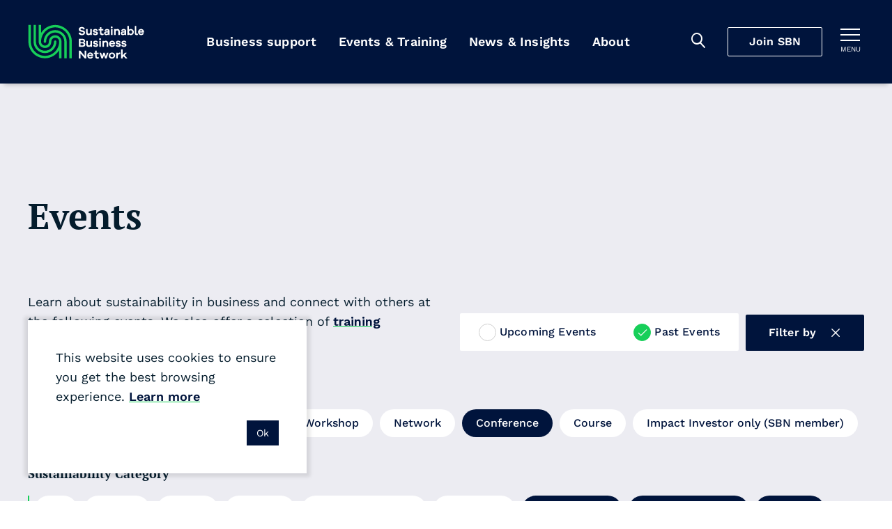

--- FILE ---
content_type: text/html; charset=utf-8
request_url: https://sustainable.org.nz/learn/events/?filter-sustainability-category=procurement&filter-type=conference&filter-audience=business&filter-sustainability-category=sustainability-101&filter-sustainability-category=awards&filter-region=canterbury&show-past=true
body_size: 11447
content:
<!doctype html>
<html lang="en-NZ" dir="ltr" class="no-js" >
<head>
	<meta charset="utf-8" />
<meta http-equiv="X-UA-Compatible" content="IE=edge" />
<meta name="viewport" content="width=device-width, initial-scale=1.0" />
<meta name="format-detection" content="telephone=no" />
<title>Events - SBN</title>
	<meta name="description" content="Learn about sustainability in business and connect with others at the following events. We also offer a selection of training courses." />
<meta name="referrer" content="origin" />
<meta name="theme-color" content="#cccccc" />
<meta property="og:type" content="article" />
<meta property="og:title" content="Events" />
<meta property="og:url" content="https://sustainable.org.nz/learn/events/" />
<meta name="twitter:card" content="summary" />

<meta property="ss360:title" content="Events" />
	<meta property="ss360:image" content="https://sustainable.org.nz/media/jrtkraec/awards-2022_media.png?width=440&height=440&v=1d88585044e8930" />
	<meta property="ss360:group" content="events" />

	<meta property="og:description" content="Learn about sustainability in business and connect with others at the following events. We also offer a selection of training courses." />

	<link rel="canonical" href="https://sustainable.org.nz/learn/events/" />

	<!-- Test Head Scripts -->
<!-- Google Tag Manager -->
<script>(function(w,d,s,l,i){w[l]=w[l]||[];w[l].push({'gtm.start':
new Date().getTime(),event:'gtm.js'});var f=d.getElementsByTagName(s)[0],
j=d.createElement(s),dl=l!='dataLayer'?'&l='+l:'';j.async=true;j.src=
'https://www.googletagmanager.com/gtm.js?id='+i+dl;f.parentNode.insertBefore(j,f);
})(window,document,'script','dataLayer','GTM-MVMTWV3');</script>
<!-- End Google Tag Manager -->
	


		<link rel="stylesheet" href="https://fonts.googleapis.com/css2?family=PT&#x2B;Serif:ital,wght@0,700;1,700&amp;family=Work&#x2B;Sans:ital,wght@0,400;0,500;0,600;1,400;1,500;1,600&amp;display=swap">
		<link rel="stylesheet" href="https://use.typekit.net/imx5mjy.css">
		<link rel="stylesheet" type="text/css" href="/Content/css/main.25-12-17T04-34-18.css" />

<style type="text/css">
	:root {
		--primary-a: #00143c;
		--primary-b: #ffffff;

		--secondary-a: #17cf59;
		--secondary-b: #ffffff;

		--supporting-1-a: #007deb;
		--supporting-1-b: #ffffff;

		--supporting-2-a: #f04040;
		--supporting-2-b: #ffffff;

		--link: #00143c;
		--link--hover: #17cf59;
	}

	.t-bg,
	.o-fit {
		background-color: #00143c;
	}
	.t-bg--rev {
		background-color: #ffffff;
	}

	.t-bg--sec {
		background-color: #17cf59;
	}

	.t-bg__text {
		color: #ffffff;
	}
	.t-text,
	.t-bg__text--rev {
		color: #00143c;
	}

	.t-bg__text--sec {
		color: #ffffff;
	}
	.t-text--sec {
		color: #17cf59;
	}

	.t-bg--sup-1 {
		background-color: #007deb;
	}
	.t-bg__text--sup-1 {
		color: #ffffff;
	}
	.t-text--sup-1 {
		color: #007deb;
	}

	.t-bg--sup-2 {
		background-color: #f04040;
	}
	.t-bg__text--sup-2 {
		color: #ffffff;
	}
	.t-text--sup-2 {
		color: #f04040;
	}

	.t-bg__text--rev--active:hover,
	.t-bg__text--rev--active:focus,
	.t-hover-parent:hover .t-bg__text--rev--active,
	.t-hover-parent:focus .t-bg__text--rev--active {
		color: #17cf59;
	}

	.t-bg--active:hover,
	.t-bg--active:focus,
	.t-hover-parent:hover .t-bg--active,
	.t-hover-parent:focus .t-bg--active {
		background: #17cf59;
	}

	.t-bg__text--active:hover,
	.t-bg__text--active:focus,
	.t-hover-parent:hover .t-bg__text--active,
	.t-hover-parent:focus .t-bg__text--active {
		color: #ffffff;
	}

	.t-before-bg::before {
		background-color: #00143c;
	}

	.t-before-bg--rev::before {
		background-color: #ffffff;
	}

	.t-before-text::before {
		color: #00143c;
	}

	.t-after-bg::after {
		background-color: #00143c;
	}

	.t-border-hover:focus,
	.t-border-hover:hover,
	.t-hover-parent:focus .t-border-hover,
	.t-hover-parent:hover .t-border-hover {
		border-color: #00143c;
	}

	.t-border-hover[aria-expanded="false"]:hover {
		border-color: #00143c;
	}

	.t-border-hover--sec:focus,
	.t-border-hover--sec:hover,
	.t-hover-parent:focus .t-border-hover--sec,
	.t-hover-parent:hover .t-border-hover--sec {
		border-color: #17cf59;
	}

	.t-border-hover--sec[aria-expanded="false"]:hover {
		border-color:  #17cf59;
	}

	.t-link,
	.t-link-parent a,
	.o-layout-header__lede a,
	.c-page-header__lede a {
		color: #00143c;
		transition:color 0.1s ease-out;
	}

	.t-link:focus,
	.t-link:hover,
	.t-hover-parent:hover .t-link,
	.t-hover-parent:focus .t-link,
	.t-link-parent a:focus,
	.t-link-parent a:hover,
	.o-layout-header__lede a:focus,
	.o-layout-header__lede a:hover,
	.c-page-header__lede a:focus,
	.c-page-header__lede a:hover {
		color: #17cf59;
	}

	.t-link--primary-hover:focus,
	.t-link--primary-hover:hover,
	.t-hover-parent:focus .t-link--primary-hover,
	.t-hover-parent:hover .t-link--primary-hover {
		color: #00143c;
	}

	.t-link-parent--plain a {
		color: #ffffff;
	}
	.t-link-parent--plain a:hover,
	.t-link-parent--plain a:focus {
		text-decoration: underline;
	}

	.t-link-parent--sec-plain a {
		color: #ffffff;
	}
	.t-link-parent--sec-plain a:hover,
	.t-link-parent--sec-plain a:focus {
		text-decoration: underline;
	}

	/* Plugins - we don't want to change the class names */
	.flickity-prev-next-button {
		background-color: #00143c;
	}

	.flickity-button-icon {
		fill: #ffffff;
	}

	/***********/
	/* Actions */
	/***********/
	/* primary */
	.t-action--primary,
	.umbraco-forms-form .primary {
		background-color: #00143c;
		color: #ffffff;
	}
	.t-action--primary:hover,
	.t-action--primary:focus,
	.umbraco-forms-form .primary:hover,
	.umbraco-forms-form .primary:focus,
	.t-hover-parent:hover .t-action--primary,
	.t-hover-parent:focus .t-action--primary {
		background-color: #17cf59;
		color: #ffffff;
	}

	/* primary-b */
	.t-action--primary-b {
		background-color: #00143c;
		color: #ffffff;
	}
	.t-action--primary-b:hover,
	.t-action--primary-b:focus,
	.t-hover-parent:hover .t-action--primary-b,
	.t-hover-parent:focus .t-action--primary-b {
		background-color: #ffffff;
		color: #00143c;
	}

	/* primary-b-inverse */
	.t-action--primary-b-inverse {
		background-color: #ffffff;
		color: #00143c;
	}
	.t-action--primary-b-inverse:hover,
	.t-action--primary-b-inverse:focus,
	.t-hover-parent:hover .t-action--primary-b-inverse,
	.t-hover-parent:focus .t-action--primary-b-inverse {
		background-color: #00143c;
		color: #ffffff;
	}

	/* secondary */
	.t-action--secondary {
		background-color: #17cf59;
		color: #ffffff;
	}
	.t-action--secondary:hover,
	.t-action--secondary:focus,
	.t-hover-parent:hover .t-action--secondary,
	.t-hover-parent:focus .t-action--secondary {
		background-color: #00143c;
		color: #ffffff;
	}
	.t-action--secondary-b {
		color:  #00143c;
	}
	.t-action--secondary-b:hover,
	.t-action--secondary-b:focus {
		background-color:  #00143c;
		color:  #17cf59;
	}

	/* outline */
	.t-action--outline {
		background-color: #00143c;
		color: #ffffff;
		box-shadow: inset 0 0 0 1px #ffffff;
	}
	.t-action--outline[aria-current]:not([aria-current="false"]) {
		background-color: #ffffff;
		color: #00143c;
		box-shadow: inset 0 0 0 1px #ffffff;
	}
	.t-action--outline:hover,
	.t-action--outline:focus,
	.t-hover-parent:hover .t-action--outline,
	.t-hover-parent:focus .t-action--outline {
		background-color: #17cf59;
		color: #ffffff;
		box-shadow: inset 0 0 0 1px #17cf59;
	}

	/* light */
	.t-action--light {
		color: #17cf59;
	}
	.t-action--light:hover,
	.t-action--light:focus-visible,
	.t-hover-parent:hover .t-action--light,
	.t-hover-parent:focus-visible .t-action--light {
		background-color: #17cf59;
	}
		</style>

	<link rel="icon" sizes="192x192" href="/apple-touch-icon.png" />
	<script>
		var _googleApiKey = "google-apikey-here";
	</script>
	<script type="text/javascript">
	(function () {
		var $html = document.getElementsByTagName('html')[0];
		$html.classList.remove('no-js');
		$html.classList.add('js');
	})();
</script>

	
	
</head>
<body class="c-content-type-eventlistingpage">
	<!-- Test Body Scripts -->
<!-- Google Tag Manager (noscript) -->
<noscript><iframe src="https://www.googletagmanager.com/ns.html?id=GTM-MVMTWV3"
height="0" width="0" style="display:none;visibility:hidden"></iframe></noscript>
<!-- End Google Tag Manager (noscript) -->
	
	<header class="c-header js-header" role="banner">
	<div class="c-header__wrapper" itemscope itemtype="https://schema.org/Organization">
		<a href="/" class="c-header__logo" itemprop="url">
				<img src="/media/3oqp3k5u/sbn-logo-green-white.svg" itemprop="logo" alt="Sustainable Business Network">
		</a>

		<div class="c-header__tools">
			<div class="c-header__mobile-buttons">
					<button class="c-header__mobile-button c-header__search-toggle js-header__search-toggle t-bg__text" title="Search" aria-expanded="false">
						<span class="iconf-search" aria-hidden="true"></span>
					</button>
					<div class="c-header__search js-header__search">
						<div class="c-header__search-wrapper">
							<form action="/search/" method="GET" role="search">
								<div class="c-header__search-field">
									<input type="search" name="q" id="search-field" class="c-header__search-input js-header__search-input p-ss360-input" placeholder="Search..." aria-label="Search" />
									<button class="c-header__search-btn t-link iconf-search p-ss360-button" aria-label="Search"></button>
								</div>
							</form>
						</div>
					</div>

						<div itemprop="name"
						     class="c-navigation__item js-navigation__item js-navigation__item--megamenu c-navigation__item--megamenu"
						     data-navigation="60d45ece-00a3-4d2e-968e-0e9cd3539a0d">
							<a itemprop="url"
							   href="/join-sbn/"
							   class="c-header__cta js-megamenu__heading js-join-sbn">Join SBN</a>
						</div>

				<button class="c-header__mobile-button c-header__nav-toggle js-expand-collapse__toggle o-btn--reset t-bg__text"
						title="Toggle menu"
						aria-controls="hamnav"
						aria-expanded="false"
						data-alt-title="Close Menu">
					<b aria-hidden="true"></b>
					<b aria-hidden="true"></b>
					<b aria-hidden="true"></b>
					<span class="c-header__mobile-button-text">menu</span>
				</button>
			</div>
		</div>

			<nav class="c-navigation js-navigation" role="navigation">
	<div class="c-navigation__wrapper">
		<ul itemscope itemtype="http://www.schema.org/SiteNavigationElement" class="c-navigation__items">

				<li itemprop="name"
				    class="c-navigation__item  js-navigation__item js-navigation__item--megamenu c-navigation__item--megamenu"
				    aria-expanded=false
					data-navigation="9f95d21a-4539-4e07-aa06-53edef08e8d8">
					<a itemprop="url"
					   href="/learn/tools-resources/"
					   class="c-navigation__link t-bg__text js-megamenu__heading c-megamenu__heading">
						Business support
					</a>
				</li>
				<li itemprop="name"
				    class="c-navigation__item is-selected js-navigation__item js-navigation__item--megamenu c-navigation__item--megamenu"
				    aria-current="true"
				    aria-expanded=false
					data-navigation="00e74e3f-e125-4e95-8994-e6a0b7ab5db5">
					<a itemprop="url"
					   href="/learn/events/"
					   class="c-navigation__link t-bg__text js-megamenu__heading c-megamenu__heading">
						Events &amp; Training
					</a>
				</li>
				<li itemprop="name"
				    class="c-navigation__item  js-navigation__item js-navigation__item--megamenu c-navigation__item--megamenu"
				    aria-expanded=false
					data-navigation="1c944b2c-6179-41fa-b874-ad419ad0a38e">
					<a itemprop="url"
					   href="/learn/news-insights/"
					   class="c-navigation__link t-bg__text js-megamenu__heading c-megamenu__heading">
						News &amp; Insights
					</a>
				</li>
				<li itemprop="name"
				    class="c-navigation__item  js-navigation__item js-navigation__item--megamenu c-navigation__item--megamenu"
				    aria-expanded=false
					data-navigation="c150bce0-a373-4f22-a448-4e5353c05434">
					<a itemprop="url"
					   href="/about-sbn/"
					   class="c-navigation__link t-bg__text js-megamenu__heading c-megamenu__heading">
						About
					</a>
				</li>
		</ul>
	</div>
</nav>

<div class="c-hamnav__wrapper js-expand-collapse js-hamnav" id="hamnav">
	<nav class="c-hamnav">
		<ul class="c-hamnav__sections">

			<li itemprop="name" class="c-hamnav__section c-hamnav__home">
				<a itemprop="url" href="/" class="c-hamnav__section-link t-bg__text">
					Home
				</a>
			</li>
			

				<li itemprop="name" class="c-hamnav__section  c-hamnav__section--has-children js-expand-collapse" aria-expanded=false>
					<a itemprop="url" href="/learn/tools-resources/" class="c-hamnav__section-link t-bg__text js-expand-collapse__toggle">
						Business support
					</a>

						<ul class="c-hamnav__children">
								<li class="c-hamnav__child " aria-expanded="false">
										<a class="c-hamnav__child-link t-bg__text js-hamnav-child-link" href="/learn/tools-resources/">Tools &amp; Resources <span class="c-megamenu__link-icon"></span></a>
										<ul class="c-hamnav__grandchildren js-hamnav-grandchilren">
												<li class="c-hamnav__grandchild">
													<a class="c-hamnav__grandchild-link t-bg__text" href="/learn/tools-resources/">Browse all tools &amp; resources <span class="c-megamenu__link-icon"></span></a>
												</li>
												<li class="c-hamnav__grandchild">
													<a class="c-hamnav__grandchild-link t-bg__text" href="/electrify-business/">Electrify Business <span class="c-megamenu__link-icon"></span></a>
												</li>
												<li class="c-hamnav__grandchild">
													<a class="c-hamnav__grandchild-link t-bg__text" href="/circular-economy-directory/">Circular Economy Directory <span class="c-megamenu__link-icon"></span></a>
												</li>
												<li class="c-hamnav__grandchild">
													<a class="c-hamnav__grandchild-link t-bg__text" href="/take-action/integrate-nature-into-your-business/">Integrate nature into your business <span class="c-megamenu__link-icon"></span></a>
												</li>
												<li class="c-hamnav__grandchild">
													<a class="c-hamnav__grandchild-link t-bg__text" href="/docket/">Docket <span class="c-megamenu__link-icon"></span></a>
												</li>
										</ul>
								</li>
								<li class="c-hamnav__child " aria-expanded="false">
										<a class="c-hamnav__child-link t-bg__text js-hamnav-child-link" href="/sbn-advisory/">SBN Advisory <span class="c-megamenu__link-icon"></span></a>
										<ul class="c-hamnav__grandchildren js-hamnav-grandchilren">
												<li class="c-hamnav__grandchild">
													<a class="c-hamnav__grandchild-link t-bg__text" href="/sbn-advisory/">SBN Advisory <span class="c-megamenu__link-icon"></span></a>
												</li>
												<li class="c-hamnav__grandchild">
													<a class="c-hamnav__grandchild-link t-bg__text" href="/sbn-advisory/integrated-sustainability-strategies/">Integrated sustainability strategies <span class="c-megamenu__link-icon"></span></a>
												</li>
												<li class="c-hamnav__grandchild">
													<a class="c-hamnav__grandchild-link t-bg__text" href="/sbn-advisory/implementation-and-communication/">Implementation and communication <span class="c-megamenu__link-icon"></span></a>
												</li>
										</ul>
								</li>
								<li class="c-hamnav__child " aria-expanded="false">
										<a class="c-hamnav__child-link t-bg__text js-hamnav-child-link" href="/next/">Sustainable Innovation <span class="c-megamenu__link-icon"></span></a>
										<ul class="c-hamnav__grandchildren js-hamnav-grandchilren">
												<li class="c-hamnav__grandchild">
													<a class="c-hamnav__grandchild-link t-bg__text" href="/next/">Next Programme <span class="c-megamenu__link-icon"></span></a>
												</li>
												<li class="c-hamnav__grandchild">
													<a class="c-hamnav__grandchild-link t-bg__text" href="/learn/events/next-fest-2025/">Next Fest 2025 <span class="c-megamenu__link-icon"></span></a>
												</li>
												<li class="c-hamnav__grandchild">
													<a class="c-hamnav__grandchild-link t-bg__text" href="/next/whos-next/">Who&#x27;s next? <span class="c-megamenu__link-icon"></span></a>
												</li>
												<li class="c-hamnav__grandchild">
													<a class="c-hamnav__grandchild-link t-bg__text" href="/learn/tools-resources/next-wave-report/">Next Wave report <span class="c-megamenu__link-icon"></span></a>
												</li>
										</ul>
								</li>
								<li class="c-hamnav__child " aria-expanded="false">
										<a class="c-hamnav__child-link t-bg__text js-hamnav-child-link" href="/learn/regenerating-nature/">Regenerating nature <span class="c-megamenu__link-icon"></span></a>
										<ul class="c-hamnav__grandchildren js-hamnav-grandchilren">
												<li class="c-hamnav__grandchild">
													<a href="/learn/tools-resources/" class="c-hamnav__grandchild-link t-bg__text">
														Business support
													</a>
												</li>
												<li class="c-hamnav__grandchild">
													<a class="c-hamnav__grandchild-link t-bg__text" href="/take-action/connect-for-nature/">Connect for Nature <span class="c-megamenu__link-icon"></span></a>
												</li>
												<li class="c-hamnav__grandchild">
													<a class="c-hamnav__grandchild-link t-bg__text" href="/take-action/volunteer-for-nature/">Volunteer for nature <span class="c-megamenu__link-icon"></span></a>
												</li>
												<li class="c-hamnav__grandchild">
													<a class="c-hamnav__grandchild-link t-bg__text" href="/take-action/tamaki-taiao-alliance/">T&#x101;maki Taiao Alliance <span class="c-megamenu__link-icon"></span></a>
												</li>
										</ul>
								</li>
								<li class="c-hamnav__child " aria-expanded="false">
										<a class="c-hamnav__child-link t-bg__text js-hamnav-child-link" href="/sustainable-business-awards/">Sustainable Business Awards <span class="c-megamenu__link-icon"></span></a>
										<ul class="c-hamnav__grandchildren js-hamnav-grandchilren">
												<li class="c-hamnav__grandchild">
													<a class="c-hamnav__grandchild-link t-bg__text" href="/sustainable-business-awards/">Sustainable Business Awards <span class="c-megamenu__link-icon"></span></a>
												</li>
												<li class="c-hamnav__grandchild">
													<a class="c-hamnav__grandchild-link t-bg__text" href="/sustainable-business-awards/award-winners-2025/">Award Winners 2025 <span class="c-megamenu__link-icon"></span></a>
												</li>
												<li class="c-hamnav__grandchild">
													<a class="c-hamnav__grandchild-link t-bg__text" href="/sustainable-business-awards/transformational-leadership-award/">Transformational Leadership Award <span class="c-megamenu__link-icon"></span></a>
												</li>
												<li class="c-hamnav__grandchild">
													<a class="c-hamnav__grandchild-link t-bg__text" href="/sustainable-business-awards/disruptive-innovation-award/">Disruptive Innovation Award <span class="c-megamenu__link-icon"></span></a>
												</li>
										</ul>
								</li>
						</ul>
				</li>
				<li itemprop="name" class="c-hamnav__section is-selected c-hamnav__section--has-children js-expand-collapse" aria-current="true" aria-expanded=false>
					<a itemprop="url" href="/learn/events/" class="c-hamnav__section-link t-bg__text js-expand-collapse__toggle">
						Events &amp; Training
					</a>

						<ul class="c-hamnav__children">
								<li class="c-hamnav__child " aria-expanded="false">
										<a class="c-hamnav__child-link t-bg__text js-hamnav-child-link" href="/learn/events/">Events <span class="c-megamenu__link-icon"></span></a>
										<ul class="c-hamnav__grandchildren js-hamnav-grandchilren">
												<li class="c-hamnav__grandchild">
													<a class="c-hamnav__grandchild-link t-bg__text" href="/learn/events/">Browse all events <span class="c-megamenu__link-icon"></span></a>
												</li>
												<li class="c-hamnav__grandchild">
													<a class="c-hamnav__grandchild-link t-bg__text" href="/learn/events/communicating-sustainability-masterclass-2026/">Communicating Sustainability Masterclass 2026 <span class="c-megamenu__link-icon"></span></a>
												</li>
												<li class="c-hamnav__grandchild">
													<a class="c-hamnav__grandchild-link t-bg__text" href="/learn/events/nature-business-symposium-2026/">Nature &amp; Business Symposium 2026 <span class="c-megamenu__link-icon"></span></a>
												</li>
												<li class="c-hamnav__grandchild">
													<a class="c-hamnav__grandchild-link t-bg__text" href="/learn/events/sustainable-business-awards-2025/">Sustainable Business Awards 2025 <span class="c-megamenu__link-icon"></span></a>
												</li>
												<li class="c-hamnav__grandchild">
													<a class="c-hamnav__grandchild-link t-bg__text" href="/learn/events/next-fest-2025/">Next Fest 2025 <span class="c-megamenu__link-icon"></span></a>
												</li>
										</ul>
								</li>
								<li class="c-hamnav__child " aria-expanded="false">
										<a class="c-hamnav__child-link t-bg__text js-hamnav-child-link" href="/learn/training/">Training <span class="c-megamenu__link-icon"></span></a>
										<ul class="c-hamnav__grandchildren js-hamnav-grandchilren">
												<li class="c-hamnav__grandchild">
													<a class="c-hamnav__grandchild-link t-bg__text" href="/learn/training/">Browse all training <span class="c-megamenu__link-icon"></span></a>
												</li>
												<li class="c-hamnav__grandchild">
													<a class="c-hamnav__grandchild-link t-bg__text" href="/learn/training/leadership-in-sustainable-business/">Leadership in Sustainable Business <span class="c-megamenu__link-icon"></span></a>
												</li>
												<li class="c-hamnav__grandchild">
													<a class="c-hamnav__grandchild-link t-bg__text" href="/learn/training/sustainability-workshops/">Sustainability Workshops <span class="c-megamenu__link-icon"></span></a>
												</li>
										</ul>
								</li>
								<li class="c-hamnav__child " aria-expanded="false">
										<a class="c-hamnav__child-link t-bg__text" href="/about-sbn/venue-hire/">Venue hire <span class="c-megamenu__link-icon"></span></a>
								</li>
						</ul>
				</li>
				<li itemprop="name" class="c-hamnav__section  c-hamnav__section--has-children js-expand-collapse" aria-expanded=false>
					<a itemprop="url" href="/learn/news-insights/" class="c-hamnav__section-link t-bg__text js-expand-collapse__toggle">
						News &amp; Insights
					</a>

						<ul class="c-hamnav__children">
								<li class="c-hamnav__child " aria-expanded="false">
										<a class="c-hamnav__child-link t-bg__text" href="/learn/news-insights/">News &amp; Insights <span class="c-megamenu__link-icon"></span></a>
								</li>
								<li class="c-hamnav__child " aria-expanded="false">
										<a class="c-hamnav__child-link t-bg__text" href="/sign-up-for-our-newsletter/">Sign up for sustainable business news <span class="c-megamenu__link-icon"></span></a>
								</li>
						</ul>
				</li>
				<li itemprop="name" class="c-hamnav__section  c-hamnav__section--has-children js-expand-collapse" aria-expanded=false>
					<a itemprop="url" href="/about-sbn/" class="c-hamnav__section-link t-bg__text js-expand-collapse__toggle">
						About
					</a>

						<ul class="c-hamnav__children">
								<li class="c-hamnav__child">
									<a href="/about-sbn/" class="c-hamnav__child-link t-bg__text">
										Overview
									</a>
								</li>
								<li class="c-hamnav__child " aria-expanded="false">
										<a class="c-hamnav__child-link t-bg__text js-hamnav-child-link" href="/about-sbn/who-we-are/">Who we are <span class="c-megamenu__link-icon"></span></a>
										<ul class="c-hamnav__grandchildren js-hamnav-grandchilren">
												<li class="c-hamnav__grandchild">
													<a href="/about-sbn/" class="c-hamnav__grandchild-link t-bg__text">
														About
													</a>
												</li>
												<li class="c-hamnav__grandchild">
													<a class="c-hamnav__grandchild-link t-bg__text" href="/about-sbn/our-people/">Our People <span class="c-megamenu__link-icon"></span></a>
												</li>
												<li class="c-hamnav__grandchild">
													<a class="c-hamnav__grandchild-link t-bg__text" href="/about-sbn/our-supporters/">Our Supporters <span class="c-megamenu__link-icon"></span></a>
												</li>
												<li class="c-hamnav__grandchild">
													<a class="c-hamnav__grandchild-link t-bg__text" href="/about-sbn/our-network/">Our Network <span class="c-megamenu__link-icon"></span></a>
												</li>
										</ul>
								</li>
								<li class="c-hamnav__child " aria-expanded="false">
										<a class="c-hamnav__child-link t-bg__text" href="/about-sbn/frequently-asked-questions/">Frequently asked questions <span class="c-megamenu__link-icon"></span></a>
								</li>
								<li class="c-hamnav__child " aria-expanded="false">
										<a class="c-hamnav__child-link t-bg__text" href="/contact-us/">Contact Us <span class="c-megamenu__link-icon"></span></a>
								</li>
						</ul>
				</li>
				<li itemprop="name" class="c-hamnav__section  c-hamnav__section--has-children js-expand-collapse" aria-expanded=false>
					<a itemprop="url" href="/join-sbn/" class="c-hamnav__section-link t-bg__text js-expand-collapse__toggle">
						Join SBN
					</a>

						<ul class="c-hamnav__children">
								<li class="c-hamnav__child">
									<a href="/join-sbn/" class="c-hamnav__child-link t-bg__text">
										Overview
									</a>
								</li>
								<li class="c-hamnav__child " aria-expanded="false">
										<a class="c-hamnav__child-link t-bg__text" href="/join-sbn/join-sbn-as-an-organisation/">Join SBN as an organisation <span class="c-megamenu__link-icon"></span></a>
								</li>
								<li class="c-hamnav__child " aria-expanded="false">
										<a class="c-hamnav__child-link t-bg__text" href="/join-sbn/join-sbn-as-an-individual/">Join SBN as an individual <span class="c-megamenu__link-icon"></span></a>
								</li>
						</ul>
				</li>
				<li itemprop="name" class="c-hamnav__section ">
					<a itemprop="url" href="/contact-us/" class="c-hamnav__section-link t-bg__text">
						Contact Us
					</a>

				</li>
		</ul>

		<div class="c-hamnav__footer">
			<div class="c-hamnav__social">
					<ul class="c-hamnav__social-list">
							<li class="c-hamnav__social-item">
								<a href="https://www.linkedin.com/company/sustainable-business-network/" class="c-hamnav__social-link t-text--sec iconf-linkedin" title="Linked In" aria-label="Linked In" ></a>
							</li>
							<li class="c-hamnav__social-item">
								<a href="https://www.facebook.com/SustainableBusinessNetworkNZ/" class="c-hamnav__social-link t-text--sec iconf-facebook" title="Facebook" aria-label="Facebook" target="_blank" rel="noopener "></a>
							</li>
							<li class="c-hamnav__social-item">
								<a href="https://www.youtube.com/channel/UCdN1xQE-NLE4l82a9RccNFg" class="c-hamnav__social-link t-text--sec iconf-youtube" title="YouTube" aria-label="YouTube" target="_blank" rel="noopener "></a>
							</li>
							<li class="c-hamnav__social-item">
								<a href="https://www.instagram.com/sustainable.business.network/" class="c-hamnav__social-link t-text--sec iconf-instagram" title="Instagram" aria-label="Instagram" target="_blank" rel="noopener "></a>
							</li>
					</ul>
			</div>
		</div>
	</nav>
</div>

		<div class="c-megamenu" data-megamenu="9f95d21a-4539-4e07-aa06-53edef08e8d8">
			<div class="c-megamenu__wrapper">
				<button class="c-megamenu__close js-megamenu-close" type="button">Close<span class="iconf-close"></span></button>
				<div class="c-megamenu__intro">
					<a class="c-megamenu__intro-heading t-bg__text" href="/learn/tools-resources/">Business support</a>
				</div>
				<div class="c-megamenu__body c-megamenu__body--single-promo">
					<ul class="c-megamenu__items">
							<li class="c-megamenu__item" aria-expanded="false">
								<a class="c-megamenu__link t-bg__text arrow js-megamenu__link" href="/learn/tools-resources/">Tools &amp; Resources</a>

									<ul class="c-member-megamenu-item__children js-megamenu-item__children">

											<li class="c-megamenu-item__child">
												<a class="c-megamenu-item__child-link arrow" href="/learn/tools-resources/">Browse all tools &amp; resources</a>
											</li>
											<li class="c-megamenu-item__child">
												<a class="c-megamenu-item__child-link arrow" href="/electrify-business/">Electrify Business</a>
											</li>
											<li class="c-megamenu-item__child">
												<a class="c-megamenu-item__child-link arrow" href="/circular-economy-directory/">Circular Economy Directory</a>
											</li>
											<li class="c-megamenu-item__child">
												<a class="c-megamenu-item__child-link arrow" href="/take-action/integrate-nature-into-your-business/">Integrate nature into your business</a>
											</li>
											<li class="c-megamenu-item__child">
												<a class="c-megamenu-item__child-link arrow" href="/docket/">Docket</a>
											</li>
									</ul>
							</li>
							<li class="c-megamenu__item" aria-expanded="false">
								<a class="c-megamenu__link t-bg__text arrow js-megamenu__link" href="/sbn-advisory/">SBN Advisory</a>

									<ul class="c-member-megamenu-item__children js-megamenu-item__children">

											<li class="c-megamenu-item__child">
												<a class="c-megamenu-item__child-link arrow" href="/sbn-advisory/">SBN Advisory</a>
											</li>
											<li class="c-megamenu-item__child">
												<a class="c-megamenu-item__child-link arrow" href="/sbn-advisory/integrated-sustainability-strategies/">Integrated sustainability strategies</a>
											</li>
											<li class="c-megamenu-item__child">
												<a class="c-megamenu-item__child-link arrow" href="/sbn-advisory/implementation-and-communication/">Implementation and communication</a>
											</li>
									</ul>
							</li>
							<li class="c-megamenu__item" aria-expanded="false">
								<a class="c-megamenu__link t-bg__text arrow js-megamenu__link" href="/next/">Sustainable Innovation</a>

									<ul class="c-member-megamenu-item__children js-megamenu-item__children">

											<li class="c-megamenu-item__child">
												<a class="c-megamenu-item__child-link arrow" href="/next/">Next Programme</a>
											</li>
											<li class="c-megamenu-item__child">
												<a class="c-megamenu-item__child-link arrow" href="/learn/events/next-fest-2025/">Next Fest 2025</a>
											</li>
											<li class="c-megamenu-item__child">
												<a class="c-megamenu-item__child-link arrow" href="/next/whos-next/">Who&#x27;s next?</a>
											</li>
											<li class="c-megamenu-item__child">
												<a class="c-megamenu-item__child-link arrow" href="/learn/tools-resources/next-wave-report/">Next Wave report</a>
											</li>
									</ul>
							</li>
							<li class="c-megamenu__item" aria-expanded="false">
								<a class="c-megamenu__link t-bg__text arrow js-megamenu__link" href="/learn/regenerating-nature/">Regenerating nature</a>

									<ul class="c-member-megamenu-item__children js-megamenu-item__children">

											<li class="c-megamenu-item__child">
												<a class="c-megamenu-item__child-link arrow" href="/take-action/connect-for-nature/">Connect for Nature</a>
											</li>
											<li class="c-megamenu-item__child">
												<a class="c-megamenu-item__child-link arrow" href="/take-action/volunteer-for-nature/">Volunteer for nature</a>
											</li>
											<li class="c-megamenu-item__child">
												<a class="c-megamenu-item__child-link arrow" href="/take-action/tamaki-taiao-alliance/">T&#x101;maki Taiao Alliance</a>
											</li>
									</ul>
							</li>
							<li class="c-megamenu__item" aria-expanded="false">
								<a class="c-megamenu__link t-bg__text arrow js-megamenu__link" href="/sustainable-business-awards/">Sustainable Business Awards</a>

									<ul class="c-member-megamenu-item__children js-megamenu-item__children">

											<li class="c-megamenu-item__child">
												<a class="c-megamenu-item__child-link arrow" href="/sustainable-business-awards/">Sustainable Business Awards</a>
											</li>
											<li class="c-megamenu-item__child">
												<a class="c-megamenu-item__child-link arrow" href="/sustainable-business-awards/award-winners-2025/">Award Winners 2025</a>
											</li>
											<li class="c-megamenu-item__child">
												<a class="c-megamenu-item__child-link arrow" href="/sustainable-business-awards/transformational-leadership-award/">Transformational Leadership Award</a>
											</li>
											<li class="c-megamenu-item__child">
												<a class="c-megamenu-item__child-link arrow" href="/sustainable-business-awards/disruptive-innovation-award/">Disruptive Innovation Award</a>
											</li>
									</ul>
							</li>
					</ul>
						<div class="c-megamenu__promo-list">
								<div class="c-pod c-megamenu__promo-item">
									<a class="c-megamenu__promo-item-link" href="/sustainable-business-awards/">
										<div class=" c-pod__figure">

<span class="o-fit c-megamenu__promo-image c-pod__image image-5d65efe2-200c-4270-afe6-065f70907ee1">
	<picture>
		<source type="image/webp" srcset="/media/5pwh412r/sbn-awards-2025-070.jpg?width=200&height=266&v=1dc5ad7da4ead50&format=webp 200w,/media/5pwh412r/sbn-awards-2025-070.jpg?width=400&height=533&v=1dc5ad7da4ead50&format=webp 400w,/media/5pwh412r/sbn-awards-2025-070.jpg?width=600&height=800&v=1dc5ad7da4ead50&format=webp 600w,/media/5pwh412r/sbn-awards-2025-070.jpg?width=800&height=1066&v=1dc5ad7da4ead50&format=webp 800w,/media/5pwh412r/sbn-awards-2025-070.jpg?width=1000&height=1333&v=1dc5ad7da4ead50&format=webp 1000w,/media/5pwh412r/sbn-awards-2025-070.jpg?width=1200&height=1600&v=1dc5ad7da4ead50&format=webp 1200w,/media/5pwh412r/sbn-awards-2025-070.jpg?width=1400&height=1866&v=1dc5ad7da4ead50&format=webp 1400w,/media/5pwh412r/sbn-awards-2025-070.jpg?width=1600&height=2133&v=1dc5ad7da4ead50&format=webp 1600w,/media/5pwh412r/sbn-awards-2025-070.jpg?width=1800&height=2400&v=1dc5ad7da4ead50&format=webp 1800w,/media/5pwh412r/sbn-awards-2025-070.jpg?width=2000&height=2666&v=1dc5ad7da4ead50&format=webp 2000w" sizes="(min-width: 1320px) 330px,(min-width: 1024px) 25vw,(min-width: 768px) 50vw,100vw" />
		<source srcset="/media/5pwh412r/sbn-awards-2025-070.jpg?width=200&height=266&v=1dc5ad7da4ead50 200w,/media/5pwh412r/sbn-awards-2025-070.jpg?width=400&height=533&v=1dc5ad7da4ead50 400w,/media/5pwh412r/sbn-awards-2025-070.jpg?width=600&height=800&v=1dc5ad7da4ead50 600w,/media/5pwh412r/sbn-awards-2025-070.jpg?width=800&height=1066&v=1dc5ad7da4ead50 800w,/media/5pwh412r/sbn-awards-2025-070.jpg?width=1000&height=1333&v=1dc5ad7da4ead50 1000w,/media/5pwh412r/sbn-awards-2025-070.jpg?width=1200&height=1600&v=1dc5ad7da4ead50 1200w,/media/5pwh412r/sbn-awards-2025-070.jpg?width=1400&height=1866&v=1dc5ad7da4ead50 1400w,/media/5pwh412r/sbn-awards-2025-070.jpg?width=1600&height=2133&v=1dc5ad7da4ead50 1600w,/media/5pwh412r/sbn-awards-2025-070.jpg?width=1800&height=2400&v=1dc5ad7da4ead50 1800w,/media/5pwh412r/sbn-awards-2025-070.jpg?width=2000&height=2666&v=1dc5ad7da4ead50 2000w" sizes="(min-width: 1320px) 330px,(min-width: 1024px) 25vw,(min-width: 768px) 50vw,100vw" />
		<img src="/media/5pwh412r/sbn-awards-2025-070.jpg?width=330&height=440&v=1dc5ad7da4ead50" alt="" class="o-fit__image" loading="lazy" />
	</picture>
	<style>
		.image-5d65efe2-200c-4270-afe6-065f70907ee1 {
			padding-bottom: 133.33%;
			/* background-color: #594071; */
			background-color: transparent;

		}
	</style>
</span>
										</div>
										<div class="c-pod__body">
											<div class="c-pod-flip">
												<div class="c-pod-flip__front c-pod-flip__inner">
														<span class="c-megamenu__promo-title t-bg__text">Sustainable Business Awards</span>
												</div>
												<div class="c-pod-flip__back c-pod-flip__inner">
														<span class="c-megamenu__promo-title t-bg__text">Sustainable Business Awards</span>
												</div>
											</div>
										</div>

									</a>
								</div>
						</div>
				</div>
			</div>
		</div>
		<div class="c-megamenu" data-megamenu="00e74e3f-e125-4e95-8994-e6a0b7ab5db5">
			<div class="c-megamenu__wrapper">
				<button class="c-megamenu__close js-megamenu-close" type="button">Close<span class="iconf-close"></span></button>
				<div class="c-megamenu__intro">
					<a class="c-megamenu__intro-heading t-bg__text" href="/learn/events/">Events &amp; Training</a>
				</div>
				<div class="c-megamenu__body ">
					<ul class="c-megamenu__items">
							<li class="c-megamenu__item" aria-expanded="false">
								<a class="c-megamenu__link t-bg__text arrow js-megamenu__link" href="/learn/events/">Events</a>

									<ul class="c-member-megamenu-item__children js-megamenu-item__children">

											<li class="c-megamenu-item__child">
												<a class="c-megamenu-item__child-link arrow" href="/learn/events/">Browse all events</a>
											</li>
											<li class="c-megamenu-item__child">
												<a class="c-megamenu-item__child-link arrow" href="/learn/events/communicating-sustainability-masterclass-2026/">Communicating Sustainability Masterclass 2026</a>
											</li>
											<li class="c-megamenu-item__child">
												<a class="c-megamenu-item__child-link arrow" href="/learn/events/nature-business-symposium-2026/">Nature &amp; Business Symposium 2026</a>
											</li>
											<li class="c-megamenu-item__child">
												<a class="c-megamenu-item__child-link arrow" href="/learn/events/sustainable-business-awards-2025/">Sustainable Business Awards 2025</a>
											</li>
											<li class="c-megamenu-item__child">
												<a class="c-megamenu-item__child-link arrow" href="/learn/events/next-fest-2025/">Next Fest 2025</a>
											</li>
									</ul>
							</li>
							<li class="c-megamenu__item" aria-expanded="false">
								<a class="c-megamenu__link t-bg__text arrow js-megamenu__link" href="/learn/training/">Training</a>

									<ul class="c-member-megamenu-item__children js-megamenu-item__children">

											<li class="c-megamenu-item__child">
												<a class="c-megamenu-item__child-link arrow" href="/learn/training/">Browse all training</a>
											</li>
											<li class="c-megamenu-item__child">
												<a class="c-megamenu-item__child-link arrow" href="/learn/training/leadership-in-sustainable-business/">Leadership in Sustainable Business</a>
											</li>
											<li class="c-megamenu-item__child">
												<a class="c-megamenu-item__child-link arrow" href="/learn/training/sustainability-workshops/">Sustainability Workshops</a>
											</li>
									</ul>
							</li>
							<li class="c-megamenu__item" aria-expanded="false">
								<a class="c-megamenu__link t-bg__text" href="/about-sbn/venue-hire/">Venue hire</a>

							</li>
					</ul>
						<div class="c-megamenu__promo-list">
								<div class="c-pod c-megamenu__promo-item">
									<a class="c-megamenu__promo-item-link" href="/learn/events/communicating-sustainability-masterclass-2026/">
										<div class=" c-pod__figure">

<span class="o-fit c-megamenu__promo-image c-pod__image image-037acc94-0c82-4bde-aec5-bc8efe8dc573">
	<picture>
		<source type="image/webp" srcset="/media/1h4lerhq/sbn-mar2025_124-1.jpg?width=200&height=266&v=1dc4daccb21b5d0&format=webp 200w,/media/1h4lerhq/sbn-mar2025_124-1.jpg?width=400&height=533&v=1dc4daccb21b5d0&format=webp 400w,/media/1h4lerhq/sbn-mar2025_124-1.jpg?width=600&height=800&v=1dc4daccb21b5d0&format=webp 600w,/media/1h4lerhq/sbn-mar2025_124-1.jpg?width=800&height=1066&v=1dc4daccb21b5d0&format=webp 800w,/media/1h4lerhq/sbn-mar2025_124-1.jpg?width=1000&height=1333&v=1dc4daccb21b5d0&format=webp 1000w,/media/1h4lerhq/sbn-mar2025_124-1.jpg?width=1200&height=1600&v=1dc4daccb21b5d0&format=webp 1200w,/media/1h4lerhq/sbn-mar2025_124-1.jpg?width=1400&height=1866&v=1dc4daccb21b5d0&format=webp 1400w,/media/1h4lerhq/sbn-mar2025_124-1.jpg?width=1600&height=2133&v=1dc4daccb21b5d0&format=webp 1600w,/media/1h4lerhq/sbn-mar2025_124-1.jpg?width=1800&height=2400&v=1dc4daccb21b5d0&format=webp 1800w,/media/1h4lerhq/sbn-mar2025_124-1.jpg?width=2000&height=2666&v=1dc4daccb21b5d0&format=webp 2000w" sizes="(min-width: 1320px) 330px,(min-width: 1024px) 25vw,(min-width: 768px) 50vw,100vw" />
		<source srcset="/media/1h4lerhq/sbn-mar2025_124-1.jpg?width=200&height=266&v=1dc4daccb21b5d0 200w,/media/1h4lerhq/sbn-mar2025_124-1.jpg?width=400&height=533&v=1dc4daccb21b5d0 400w,/media/1h4lerhq/sbn-mar2025_124-1.jpg?width=600&height=800&v=1dc4daccb21b5d0 600w,/media/1h4lerhq/sbn-mar2025_124-1.jpg?width=800&height=1066&v=1dc4daccb21b5d0 800w,/media/1h4lerhq/sbn-mar2025_124-1.jpg?width=1000&height=1333&v=1dc4daccb21b5d0 1000w,/media/1h4lerhq/sbn-mar2025_124-1.jpg?width=1200&height=1600&v=1dc4daccb21b5d0 1200w,/media/1h4lerhq/sbn-mar2025_124-1.jpg?width=1400&height=1866&v=1dc4daccb21b5d0 1400w,/media/1h4lerhq/sbn-mar2025_124-1.jpg?width=1600&height=2133&v=1dc4daccb21b5d0 1600w,/media/1h4lerhq/sbn-mar2025_124-1.jpg?width=1800&height=2400&v=1dc4daccb21b5d0 1800w,/media/1h4lerhq/sbn-mar2025_124-1.jpg?width=2000&height=2666&v=1dc4daccb21b5d0 2000w" sizes="(min-width: 1320px) 330px,(min-width: 1024px) 25vw,(min-width: 768px) 50vw,100vw" />
		<img src="/media/1h4lerhq/sbn-mar2025_124-1.jpg?width=330&height=440&v=1dc4daccb21b5d0" alt="" class="o-fit__image" loading="lazy" />
	</picture>
	<style>
		.image-037acc94-0c82-4bde-aec5-bc8efe8dc573 {
			padding-bottom: 133.33%;
			/* background-color: #7B685E; */
			background-color: transparent;

		}
	</style>
</span>
										</div>
										<div class="c-pod__body">
											<div class="c-pod-flip">
												<div class="c-pod-flip__front c-pod-flip__inner">
														<span class="c-megamenu__promo-title t-bg__text">Communicating Sustainability Masterclass 2026</span>
												</div>
												<div class="c-pod-flip__back c-pod-flip__inner">
														<span class="c-megamenu__promo-title t-bg__text">Communicating Sustainability Masterclass 2026</span>
												</div>
											</div>
										</div>

									</a>
								</div>
								<div class="c-pod c-megamenu__promo-item">
									<a class="c-megamenu__promo-item-link" href="/learn/events/nature-business-symposium-2026/">
										<div class=" c-pod__figure">

<span class="o-fit c-megamenu__promo-image c-pod__image image-c5ae7c08-eba2-4a81-aebd-7962142df0d5">
	<picture>
		<source type="image/webp" srcset="/media/gk1n0yuk/_r5a3202-1.jpg?rxy=0.569583931133429,0.5057504906855824&width=200&height=266&v=1dc5894334eab30&format=webp 200w,/media/gk1n0yuk/_r5a3202-1.jpg?rxy=0.569583931133429,0.5057504906855824&width=400&height=533&v=1dc5894334eab30&format=webp 400w,/media/gk1n0yuk/_r5a3202-1.jpg?rxy=0.569583931133429,0.5057504906855824&width=600&height=800&v=1dc5894334eab30&format=webp 600w,/media/gk1n0yuk/_r5a3202-1.jpg?rxy=0.569583931133429,0.5057504906855824&width=800&height=1066&v=1dc5894334eab30&format=webp 800w,/media/gk1n0yuk/_r5a3202-1.jpg?rxy=0.569583931133429,0.5057504906855824&width=1000&height=1333&v=1dc5894334eab30&format=webp 1000w,/media/gk1n0yuk/_r5a3202-1.jpg?rxy=0.569583931133429,0.5057504906855824&width=1200&height=1600&v=1dc5894334eab30&format=webp 1200w,/media/gk1n0yuk/_r5a3202-1.jpg?rxy=0.569583931133429,0.5057504906855824&width=1400&height=1866&v=1dc5894334eab30&format=webp 1400w,/media/gk1n0yuk/_r5a3202-1.jpg?rxy=0.569583931133429,0.5057504906855824&width=1600&height=2133&v=1dc5894334eab30&format=webp 1600w,/media/gk1n0yuk/_r5a3202-1.jpg?rxy=0.569583931133429,0.5057504906855824&width=1800&height=2400&v=1dc5894334eab30&format=webp 1800w,/media/gk1n0yuk/_r5a3202-1.jpg?rxy=0.569583931133429,0.5057504906855824&width=2000&height=2666&v=1dc5894334eab30&format=webp 2000w" sizes="(min-width: 1320px) 330px,(min-width: 1024px) 25vw,(min-width: 768px) 50vw,100vw" />
		<source srcset="/media/gk1n0yuk/_r5a3202-1.jpg?rxy=0.569583931133429,0.5057504906855824&width=200&height=266&v=1dc5894334eab30 200w,/media/gk1n0yuk/_r5a3202-1.jpg?rxy=0.569583931133429,0.5057504906855824&width=400&height=533&v=1dc5894334eab30 400w,/media/gk1n0yuk/_r5a3202-1.jpg?rxy=0.569583931133429,0.5057504906855824&width=600&height=800&v=1dc5894334eab30 600w,/media/gk1n0yuk/_r5a3202-1.jpg?rxy=0.569583931133429,0.5057504906855824&width=800&height=1066&v=1dc5894334eab30 800w,/media/gk1n0yuk/_r5a3202-1.jpg?rxy=0.569583931133429,0.5057504906855824&width=1000&height=1333&v=1dc5894334eab30 1000w,/media/gk1n0yuk/_r5a3202-1.jpg?rxy=0.569583931133429,0.5057504906855824&width=1200&height=1600&v=1dc5894334eab30 1200w,/media/gk1n0yuk/_r5a3202-1.jpg?rxy=0.569583931133429,0.5057504906855824&width=1400&height=1866&v=1dc5894334eab30 1400w,/media/gk1n0yuk/_r5a3202-1.jpg?rxy=0.569583931133429,0.5057504906855824&width=1600&height=2133&v=1dc5894334eab30 1600w,/media/gk1n0yuk/_r5a3202-1.jpg?rxy=0.569583931133429,0.5057504906855824&width=1800&height=2400&v=1dc5894334eab30 1800w,/media/gk1n0yuk/_r5a3202-1.jpg?rxy=0.569583931133429,0.5057504906855824&width=2000&height=2666&v=1dc5894334eab30 2000w" sizes="(min-width: 1320px) 330px,(min-width: 1024px) 25vw,(min-width: 768px) 50vw,100vw" />
		<img src="/media/gk1n0yuk/_r5a3202-1.jpg?rxy=0.569583931133429,0.5057504906855824&width=330&height=440&v=1dc5894334eab30" alt="" class="o-fit__image" loading="lazy" />
	</picture>
	<style>
		.image-c5ae7c08-eba2-4a81-aebd-7962142df0d5 {
			padding-bottom: 133.33%;
			/* background-color: #929387; */
			background-color: transparent;

		}
	</style>
</span>
										</div>
										<div class="c-pod__body">
											<div class="c-pod-flip">
												<div class="c-pod-flip__front c-pod-flip__inner">
														<span class="c-megamenu__promo-title t-bg__text">Nature &amp; Business Symposium 2026</span>
												</div>
												<div class="c-pod-flip__back c-pod-flip__inner">
														<span class="c-megamenu__promo-title t-bg__text">Nature &amp; Business Symposium 2026</span>
												</div>
											</div>
										</div>

									</a>
								</div>
						</div>
				</div>
			</div>
		</div>
		<div class="c-megamenu" data-megamenu="1c944b2c-6179-41fa-b874-ad419ad0a38e">
			<div class="c-megamenu__wrapper">
				<button class="c-megamenu__close js-megamenu-close" type="button">Close<span class="iconf-close"></span></button>
				<div class="c-megamenu__intro">
					<a class="c-megamenu__intro-heading t-bg__text" href="/learn/news-insights/">News &amp; Insights</a>
				</div>
				<div class="c-megamenu__body ">
					<ul class="c-megamenu__items">
							<li class="c-megamenu__item" aria-expanded="false">
								<a class="c-megamenu__link t-bg__text" href="/learn/news-insights/">News &amp; Insights</a>

							</li>
							<li class="c-megamenu__item" aria-expanded="false">
								<a class="c-megamenu__link t-bg__text" href="/sign-up-for-our-newsletter/">Sign up for sustainable business news</a>

							</li>
					</ul>
						<div class="c-megamenu__promo-list">
								<div class="c-pod c-megamenu__promo-item">
									<a class="c-megamenu__promo-item-link" href="/learn/news-insights/">
										<div class=" c-pod__figure">

<span class="o-fit c-megamenu__promo-image c-pod__image image-942ea502-98e6-483a-b97b-5575820a24e7">
	<picture>
		<source type="image/webp" srcset="/media/gizbf1d0/taisiia-stupak-dhvofr_hmac-unsplash.jpg?cc=0,0.18427540474927925,0.143332424349891,0&width=200&height=266&v=1d83f70aa97ed00&format=webp 200w,/media/gizbf1d0/taisiia-stupak-dhvofr_hmac-unsplash.jpg?cc=0,0.18427540474927925,0.143332424349891,0&width=400&height=533&v=1d83f70aa97ed00&format=webp 400w,/media/gizbf1d0/taisiia-stupak-dhvofr_hmac-unsplash.jpg?cc=0,0.18427540474927925,0.143332424349891,0&width=600&height=800&v=1d83f70aa97ed00&format=webp 600w,/media/gizbf1d0/taisiia-stupak-dhvofr_hmac-unsplash.jpg?cc=0,0.18427540474927925,0.143332424349891,0&width=800&height=1066&v=1d83f70aa97ed00&format=webp 800w,/media/gizbf1d0/taisiia-stupak-dhvofr_hmac-unsplash.jpg?cc=0,0.18427540474927925,0.143332424349891,0&width=1000&height=1333&v=1d83f70aa97ed00&format=webp 1000w,/media/gizbf1d0/taisiia-stupak-dhvofr_hmac-unsplash.jpg?cc=0,0.18427540474927925,0.143332424349891,0&width=1200&height=1600&v=1d83f70aa97ed00&format=webp 1200w,/media/gizbf1d0/taisiia-stupak-dhvofr_hmac-unsplash.jpg?cc=0,0.18427540474927925,0.143332424349891,0&width=1400&height=1866&v=1d83f70aa97ed00&format=webp 1400w,/media/gizbf1d0/taisiia-stupak-dhvofr_hmac-unsplash.jpg?cc=0,0.18427540474927925,0.143332424349891,0&width=1600&height=2133&v=1d83f70aa97ed00&format=webp 1600w,/media/gizbf1d0/taisiia-stupak-dhvofr_hmac-unsplash.jpg?cc=0,0.18427540474927925,0.143332424349891,0&width=1800&height=2400&v=1d83f70aa97ed00&format=webp 1800w,/media/gizbf1d0/taisiia-stupak-dhvofr_hmac-unsplash.jpg?cc=0,0.18427540474927925,0.143332424349891,0&width=2000&height=2666&v=1d83f70aa97ed00&format=webp 2000w" sizes="(min-width: 1320px) 330px,(min-width: 1024px) 25vw,(min-width: 768px) 50vw,100vw" />
		<source srcset="/media/gizbf1d0/taisiia-stupak-dhvofr_hmac-unsplash.jpg?cc=0,0.18427540474927925,0.143332424349891,0&width=200&height=266&v=1d83f70aa97ed00 200w,/media/gizbf1d0/taisiia-stupak-dhvofr_hmac-unsplash.jpg?cc=0,0.18427540474927925,0.143332424349891,0&width=400&height=533&v=1d83f70aa97ed00 400w,/media/gizbf1d0/taisiia-stupak-dhvofr_hmac-unsplash.jpg?cc=0,0.18427540474927925,0.143332424349891,0&width=600&height=800&v=1d83f70aa97ed00 600w,/media/gizbf1d0/taisiia-stupak-dhvofr_hmac-unsplash.jpg?cc=0,0.18427540474927925,0.143332424349891,0&width=800&height=1066&v=1d83f70aa97ed00 800w,/media/gizbf1d0/taisiia-stupak-dhvofr_hmac-unsplash.jpg?cc=0,0.18427540474927925,0.143332424349891,0&width=1000&height=1333&v=1d83f70aa97ed00 1000w,/media/gizbf1d0/taisiia-stupak-dhvofr_hmac-unsplash.jpg?cc=0,0.18427540474927925,0.143332424349891,0&width=1200&height=1600&v=1d83f70aa97ed00 1200w,/media/gizbf1d0/taisiia-stupak-dhvofr_hmac-unsplash.jpg?cc=0,0.18427540474927925,0.143332424349891,0&width=1400&height=1866&v=1d83f70aa97ed00 1400w,/media/gizbf1d0/taisiia-stupak-dhvofr_hmac-unsplash.jpg?cc=0,0.18427540474927925,0.143332424349891,0&width=1600&height=2133&v=1d83f70aa97ed00 1600w,/media/gizbf1d0/taisiia-stupak-dhvofr_hmac-unsplash.jpg?cc=0,0.18427540474927925,0.143332424349891,0&width=1800&height=2400&v=1d83f70aa97ed00 1800w,/media/gizbf1d0/taisiia-stupak-dhvofr_hmac-unsplash.jpg?cc=0,0.18427540474927925,0.143332424349891,0&width=2000&height=2666&v=1d83f70aa97ed00 2000w" sizes="(min-width: 1320px) 330px,(min-width: 1024px) 25vw,(min-width: 768px) 50vw,100vw" />
		<img src="/media/gizbf1d0/taisiia-stupak-dhvofr_hmac-unsplash.jpg?cc=0,0.18427540474927925,0.143332424349891,0&width=330&height=440&v=1d83f70aa97ed00" alt="" class="o-fit__image" loading="lazy" />
	</picture>
	<style>
		.image-942ea502-98e6-483a-b97b-5575820a24e7 {
			padding-bottom: 133.33%;
			/* background-color: #B0978B; */
			background-color: transparent;

		}
	</style>
</span>
										</div>
										<div class="c-pod__body">
											<div class="c-pod-flip">
												<div class="c-pod-flip__front c-pod-flip__inner">
														<span class="c-megamenu__promo-title t-bg__text">News &amp; Insights</span>
												</div>
												<div class="c-pod-flip__back c-pod-flip__inner">
														<span class="c-megamenu__promo-title t-bg__text">News &amp; Insights</span>
												</div>
											</div>
										</div>

									</a>
								</div>
								<div class="c-pod c-megamenu__promo-item">
									<a class="c-megamenu__promo-item-link" href="/sign-up-for-our-newsletter/">
										<div class=" c-pod__figure">

<span class="o-fit c-megamenu__promo-image c-pod__image image-e535b11b-8695-421e-b83c-ba07b786f845">
	<picture>
		<source type="image/webp" srcset="/media/pohjkih5/welcome_email.png?width=200&height=266&v=1d833fe5ae69400&format=webp 200w,/media/pohjkih5/welcome_email.png?width=400&height=533&v=1d833fe5ae69400&format=webp 400w,/media/pohjkih5/welcome_email.png?width=600&height=800&v=1d833fe5ae69400&format=webp 600w,/media/pohjkih5/welcome_email.png?width=800&height=1066&v=1d833fe5ae69400&format=webp 800w,/media/pohjkih5/welcome_email.png?width=1000&height=1333&v=1d833fe5ae69400&format=webp 1000w,/media/pohjkih5/welcome_email.png?width=1200&height=1600&v=1d833fe5ae69400&format=webp 1200w,/media/pohjkih5/welcome_email.png?width=1400&height=1866&v=1d833fe5ae69400&format=webp 1400w,/media/pohjkih5/welcome_email.png?width=1600&height=2133&v=1d833fe5ae69400&format=webp 1600w,/media/pohjkih5/welcome_email.png?width=1800&height=2400&v=1d833fe5ae69400&format=webp 1800w,/media/pohjkih5/welcome_email.png?width=2000&height=2666&v=1d833fe5ae69400&format=webp 2000w" sizes="(min-width: 1320px) 330px,(min-width: 1024px) 25vw,(min-width: 768px) 50vw,100vw" />
		<source srcset="/media/pohjkih5/welcome_email.png?width=200&height=266&v=1d833fe5ae69400 200w,/media/pohjkih5/welcome_email.png?width=400&height=533&v=1d833fe5ae69400 400w,/media/pohjkih5/welcome_email.png?width=600&height=800&v=1d833fe5ae69400 600w,/media/pohjkih5/welcome_email.png?width=800&height=1066&v=1d833fe5ae69400 800w,/media/pohjkih5/welcome_email.png?width=1000&height=1333&v=1d833fe5ae69400 1000w,/media/pohjkih5/welcome_email.png?width=1200&height=1600&v=1d833fe5ae69400 1200w,/media/pohjkih5/welcome_email.png?width=1400&height=1866&v=1d833fe5ae69400 1400w,/media/pohjkih5/welcome_email.png?width=1600&height=2133&v=1d833fe5ae69400 1600w,/media/pohjkih5/welcome_email.png?width=1800&height=2400&v=1d833fe5ae69400 1800w,/media/pohjkih5/welcome_email.png?width=2000&height=2666&v=1d833fe5ae69400 2000w" sizes="(min-width: 1320px) 330px,(min-width: 1024px) 25vw,(min-width: 768px) 50vw,100vw" />
		<img src="/media/pohjkih5/welcome_email.png?width=330&height=440&v=1d833fe5ae69400" alt="" class="o-fit__image" loading="lazy" />
	</picture>
	<style>
		.image-e535b11b-8695-421e-b83c-ba07b786f845 {
			padding-bottom: 133.33%;
			/* background-color: #718A73; */
			background-color: transparent;

		}
	</style>
</span>
										</div>
										<div class="c-pod__body">
											<div class="c-pod-flip">
												<div class="c-pod-flip__front c-pod-flip__inner">
														<span class="c-megamenu__promo-title t-bg__text">Sign up for sustainable business news</span>
												</div>
												<div class="c-pod-flip__back c-pod-flip__inner">
														<span class="c-megamenu__promo-title t-bg__text">Sign up for sustainable business news</span>
												</div>
											</div>
										</div>

									</a>
								</div>
						</div>
				</div>
			</div>
		</div>
		<div class="c-megamenu" data-megamenu="c150bce0-a373-4f22-a448-4e5353c05434">
			<div class="c-megamenu__wrapper">
				<button class="c-megamenu__close js-megamenu-close" type="button">Close<span class="iconf-close"></span></button>
				<div class="c-megamenu__intro">
					<a class="c-megamenu__intro-heading t-bg__text" href="/about-sbn/">About</a>
				</div>
				<div class="c-megamenu__body c-megamenu__body--single-promo">
					<ul class="c-megamenu__items">
							<li class="c-megamenu__item c-megamenu__item--overview">
								<a class="c-megamenu__link t-bg__text" href="/about-sbn/">
									Overview
								</a>
							</li>
							<li class="c-megamenu__item" aria-expanded="false">
								<a class="c-megamenu__link t-bg__text arrow js-megamenu__link" href="/about-sbn/who-we-are/">Who we are</a>

									<ul class="c-member-megamenu-item__children js-megamenu-item__children">

											<li class="c-megamenu-item__child">
												<a class="c-megamenu-item__child-link arrow" href="/about-sbn/our-people/">Our People</a>
											</li>
											<li class="c-megamenu-item__child">
												<a class="c-megamenu-item__child-link arrow" href="/about-sbn/our-supporters/">Our Supporters</a>
											</li>
											<li class="c-megamenu-item__child">
												<a class="c-megamenu-item__child-link arrow" href="/about-sbn/our-network/">Our Network</a>
											</li>
									</ul>
							</li>
							<li class="c-megamenu__item" aria-expanded="false">
								<a class="c-megamenu__link t-bg__text" href="/about-sbn/frequently-asked-questions/">Frequently asked questions</a>

							</li>
							<li class="c-megamenu__item" aria-expanded="false">
								<a class="c-megamenu__link t-bg__text" href="/contact-us/">Contact Us</a>

							</li>
					</ul>
						<div class="c-megamenu__promo-list">
								<div class="c-pod c-megamenu__promo-item">
									<a class="c-megamenu__promo-item-link" href="/about-sbn/our-people/">
										<div class=" c-pod__figure">

<span class="o-fit c-megamenu__promo-image c-pod__image image-f19216a7-7aab-4bd4-8242-e6f514144b54">
	<picture>
		<source type="image/webp" srcset="/media/ougdvutt/sbn-awards-2020_016.jpg?cc=0.23802518336088777,0.40333480475644806,0.48155977607578976,0.035782349973419558&width=200&height=266&v=1d837d229c69690&format=webp 200w,/media/ougdvutt/sbn-awards-2020_016.jpg?cc=0.23802518336088777,0.40333480475644806,0.48155977607578976,0.035782349973419558&width=400&height=533&v=1d837d229c69690&format=webp 400w,/media/ougdvutt/sbn-awards-2020_016.jpg?cc=0.23802518336088777,0.40333480475644806,0.48155977607578976,0.035782349973419558&width=600&height=800&v=1d837d229c69690&format=webp 600w,/media/ougdvutt/sbn-awards-2020_016.jpg?cc=0.23802518336088777,0.40333480475644806,0.48155977607578976,0.035782349973419558&width=800&height=1066&v=1d837d229c69690&format=webp 800w,/media/ougdvutt/sbn-awards-2020_016.jpg?cc=0.23802518336088777,0.40333480475644806,0.48155977607578976,0.035782349973419558&width=1000&height=1333&v=1d837d229c69690&format=webp 1000w,/media/ougdvutt/sbn-awards-2020_016.jpg?cc=0.23802518336088777,0.40333480475644806,0.48155977607578976,0.035782349973419558&width=1200&height=1600&v=1d837d229c69690&format=webp 1200w,/media/ougdvutt/sbn-awards-2020_016.jpg?cc=0.23802518336088777,0.40333480475644806,0.48155977607578976,0.035782349973419558&width=1400&height=1866&v=1d837d229c69690&format=webp 1400w,/media/ougdvutt/sbn-awards-2020_016.jpg?cc=0.23802518336088777,0.40333480475644806,0.48155977607578976,0.035782349973419558&width=1600&height=2133&v=1d837d229c69690&format=webp 1600w,/media/ougdvutt/sbn-awards-2020_016.jpg?cc=0.23802518336088777,0.40333480475644806,0.48155977607578976,0.035782349973419558&width=1800&height=2400&v=1d837d229c69690&format=webp 1800w,/media/ougdvutt/sbn-awards-2020_016.jpg?cc=0.23802518336088777,0.40333480475644806,0.48155977607578976,0.035782349973419558&width=2000&height=2666&v=1d837d229c69690&format=webp 2000w" sizes="(min-width: 1320px) 330px,(min-width: 1024px) 25vw,(min-width: 768px) 50vw,100vw" />
		<source srcset="/media/ougdvutt/sbn-awards-2020_016.jpg?cc=0.23802518336088777,0.40333480475644806,0.48155977607578976,0.035782349973419558&width=200&height=266&v=1d837d229c69690 200w,/media/ougdvutt/sbn-awards-2020_016.jpg?cc=0.23802518336088777,0.40333480475644806,0.48155977607578976,0.035782349973419558&width=400&height=533&v=1d837d229c69690 400w,/media/ougdvutt/sbn-awards-2020_016.jpg?cc=0.23802518336088777,0.40333480475644806,0.48155977607578976,0.035782349973419558&width=600&height=800&v=1d837d229c69690 600w,/media/ougdvutt/sbn-awards-2020_016.jpg?cc=0.23802518336088777,0.40333480475644806,0.48155977607578976,0.035782349973419558&width=800&height=1066&v=1d837d229c69690 800w,/media/ougdvutt/sbn-awards-2020_016.jpg?cc=0.23802518336088777,0.40333480475644806,0.48155977607578976,0.035782349973419558&width=1000&height=1333&v=1d837d229c69690 1000w,/media/ougdvutt/sbn-awards-2020_016.jpg?cc=0.23802518336088777,0.40333480475644806,0.48155977607578976,0.035782349973419558&width=1200&height=1600&v=1d837d229c69690 1200w,/media/ougdvutt/sbn-awards-2020_016.jpg?cc=0.23802518336088777,0.40333480475644806,0.48155977607578976,0.035782349973419558&width=1400&height=1866&v=1d837d229c69690 1400w,/media/ougdvutt/sbn-awards-2020_016.jpg?cc=0.23802518336088777,0.40333480475644806,0.48155977607578976,0.035782349973419558&width=1600&height=2133&v=1d837d229c69690 1600w,/media/ougdvutt/sbn-awards-2020_016.jpg?cc=0.23802518336088777,0.40333480475644806,0.48155977607578976,0.035782349973419558&width=1800&height=2400&v=1d837d229c69690 1800w,/media/ougdvutt/sbn-awards-2020_016.jpg?cc=0.23802518336088777,0.40333480475644806,0.48155977607578976,0.035782349973419558&width=2000&height=2666&v=1d837d229c69690 2000w" sizes="(min-width: 1320px) 330px,(min-width: 1024px) 25vw,(min-width: 768px) 50vw,100vw" />
		<img src="/media/ougdvutt/sbn-awards-2020_016.jpg?cc=0.23802518336088777,0.40333480475644806,0.48155977607578976,0.035782349973419558&width=330&height=440&v=1d837d229c69690" alt="" class="o-fit__image" loading="lazy" />
	</picture>
	<style>
		.image-f19216a7-7aab-4bd4-8242-e6f514144b54 {
			padding-bottom: 133.33%;
			/* background-color: #4C4441; */
			background-color: transparent;

		}
	</style>
</span>
										</div>
										<div class="c-pod__body">
											<div class="c-pod-flip">
												<div class="c-pod-flip__front c-pod-flip__inner">
														<span class="c-megamenu__promo-title t-bg__text">Our People</span>
												</div>
												<div class="c-pod-flip__back c-pod-flip__inner">
														<span class="c-megamenu__promo-title t-bg__text">Our People</span>
												</div>
											</div>
										</div>

									</a>
								</div>
						</div>
				</div>
			</div>
		</div>

		
		


	</div>
</header>
<div class="c-header__spacer"></div>
	
	<main class="l-page" role="main">
	<div class="l-page__header">
	</div>
	<article class="l-page__main-controls">
		<div class="c-events-listing">
			<header class="c-events-listing__header">
				<div class="c-events-listing__header-layout">
					<h1 class="c-events-listing__heading">Events</h1>
						
<div id="filter" class="c-events-listing__introduction-layout c-filter__introduction-layout">
		<div class="c-events-listing__introduction c-filter__introduction c-rte__body-text"><p>Learn about sustainability in business and connect with others at the following events. We also offer a selection of <a href="/learn/training/" title="Training">training courses</a>.&nbsp;</p></div>

	<div class="c-events-listing__filter-controls c-filter__controls">
		<div class="c-events-listing__filter-button-wrapper c-filter__button-wrapper">
			<a class="c-events-listing__filter-button t-text c-filter__button"
			   aria-current="false"
			   href="?filter-sustainability-category=procurement&amp;filter-type=conference&amp;filter-audience=business&amp;filter-sustainability-category=sustainability-101&amp;filter-sustainability-category=awards&amp;filter-region=canterbury#filter"><span class="c-events-listing__filter-button-checkbox c-filter__button-checkbox"></span>Upcoming Events</a>
			<a class="c-events-listing__filter-button t-text c-filter__button"
			   aria-current="true"
			   href="?filter-sustainability-category=procurement&amp;filter-type=conference&amp;filter-audience=business&amp;filter-sustainability-category=sustainability-101&amp;filter-sustainability-category=awards&amp;filter-region=canterbury&amp;show-past=true#filter"><span class="c-events-listing__filter-button-checkbox c-filter__button-checkbox"></span>Past Events</a>
		</div>

			<button type="button"
					class="c-filter__toggle-btn c-events-listing__filter-toggle t-action--primary js-expand-collapse__toggle"
					aria-controls="filter-expand">
				Filter by <span class="c-events-listing__filter-toggle-icon c-filter__toggle-icon" aria-hidden="true"></span>
			</button>
	</div>
</div>

	<div class="c-events-listing__filter c-filter__listing js-autoexpand js-filter" id="filter-expand">
		<div class="c-events-listing__filter-toggle-mobile-wrapper c-filter__toggle-mobile-wrapper">
			<span>Filter by</span>
			<button type="button"
					class="c-events-listing__filter-toggle-mobile c-filter__toggle-mobile js-expand-collapse__toggle"
					aria-controls="filter-expand">
				<span class="c-events-listing__filter-toggle-icon c-filter__toggle-icon" aria-hidden="true"></span>
			</button>
		</div>
			<div class="c-events-listing__filter-section c-filter__listing-section js-filter__section" data-filter-section-name="filter-type">

				<h2 class="c-events-listing__filter-section-title c-filter__listing-section-title">Type</h2>

				<ul class="c-events-listing__filter-item-list c-filter__item-list c-filter__item-list--links">
					<li class="c-events-listing__filter-item c-filter__item">
						<a class="c-events-listing__filter-item-button c-filter__item-button  t-action--primary-b-inverse"
						   aria-current="false"
						   href="?filter-sustainability-category=procurement&amp;filter-audience=business&amp;filter-sustainability-category=sustainability-101&amp;filter-sustainability-category=awards&amp;filter-region=canterbury&amp;show-past=true#filter">All</a>
					</li>
						<li class="c-events-listing__filter-item c-filter__item">
							<a class="c-events-listing__filter-item-button c-filter__item-button t-action--primary-b-inverse" aria-current="false" href="?filter-sustainability-category=procurement&amp;filter-type=conference&amp;filter-audience=business&amp;filter-sustainability-category=sustainability-101&amp;filter-sustainability-category=awards&amp;filter-region=canterbury&amp;show-past=true&amp;filter-type=webinar#filter">Webinar</a>
						</li>
						<li class="c-events-listing__filter-item c-filter__item">
							<a class="c-events-listing__filter-item-button c-filter__item-button t-action--primary-b-inverse" aria-current="false" href="?filter-sustainability-category=procurement&amp;filter-type=conference&amp;filter-audience=business&amp;filter-sustainability-category=sustainability-101&amp;filter-sustainability-category=awards&amp;filter-region=canterbury&amp;show-past=true&amp;filter-type=workshop-series#filter">Workshop Series</a>
						</li>
						<li class="c-events-listing__filter-item c-filter__item">
							<a class="c-events-listing__filter-item-button c-filter__item-button t-action--primary-b-inverse" aria-current="false" href="?filter-sustainability-category=procurement&amp;filter-type=conference&amp;filter-audience=business&amp;filter-sustainability-category=sustainability-101&amp;filter-sustainability-category=awards&amp;filter-region=canterbury&amp;show-past=true&amp;filter-type=workshop#filter">Workshop</a>
						</li>
						<li class="c-events-listing__filter-item c-filter__item">
							<a class="c-events-listing__filter-item-button c-filter__item-button t-action--primary-b-inverse" aria-current="false" href="?filter-sustainability-category=procurement&amp;filter-type=conference&amp;filter-audience=business&amp;filter-sustainability-category=sustainability-101&amp;filter-sustainability-category=awards&amp;filter-region=canterbury&amp;show-past=true&amp;filter-type=network#filter">Network</a>
						</li>
						<li class="c-events-listing__filter-item c-filter__item">
							<a class="c-events-listing__filter-item-button c-filter__item-button t-action--primary-b" aria-current="true" href="?filter-sustainability-category=procurement&amp;filter-audience=business&amp;filter-sustainability-category=sustainability-101&amp;filter-sustainability-category=awards&amp;filter-region=canterbury&amp;show-past=true#filter">Conference</a>
						</li>
						<li class="c-events-listing__filter-item c-filter__item">
							<a class="c-events-listing__filter-item-button c-filter__item-button t-action--primary-b-inverse" aria-current="false" href="?filter-sustainability-category=procurement&amp;filter-type=conference&amp;filter-audience=business&amp;filter-sustainability-category=sustainability-101&amp;filter-sustainability-category=awards&amp;filter-region=canterbury&amp;show-past=true&amp;filter-type=course#filter">Course</a>
						</li>
						<li class="c-events-listing__filter-item c-filter__item">
							<a class="c-events-listing__filter-item-button c-filter__item-button t-action--primary-b-inverse" aria-current="false" href="?filter-sustainability-category=procurement&amp;filter-type=conference&amp;filter-audience=business&amp;filter-sustainability-category=sustainability-101&amp;filter-sustainability-category=awards&amp;filter-region=canterbury&amp;show-past=true&amp;filter-type=impact-investor-only-sbn-member#filter">Impact Investor only (SBN member)</a>
						</li>
				</ul>

				<ul class="c-filter__item-list c-filter__item-list--checkboxes">
					<li class="c-filter__item">
						<button
							type="reset"
							class="c-filter__item-button js-filter__section-clear c-filter__item-button--reset"
							aria-current="false"
						>Any</button>
					</li>
						<li class="c-filter__item">
							<label>
								<input
									class="c-filter__item-checkbox js-filter__section-item"
									type="checkbox"
									name="filter-type"
									value="webinar"
								/>
								<span class="c-filter__item-button">Webinar</span>
							</label>
						</li>
						<li class="c-filter__item">
							<label>
								<input
									class="c-filter__item-checkbox js-filter__section-item"
									type="checkbox"
									name="filter-type"
									value="workshop-series"
								/>
								<span class="c-filter__item-button">Workshop Series</span>
							</label>
						</li>
						<li class="c-filter__item">
							<label>
								<input
									class="c-filter__item-checkbox js-filter__section-item"
									type="checkbox"
									name="filter-type"
									value="workshop"
								/>
								<span class="c-filter__item-button">Workshop</span>
							</label>
						</li>
						<li class="c-filter__item">
							<label>
								<input
									class="c-filter__item-checkbox js-filter__section-item"
									type="checkbox"
									name="filter-type"
									value="network"
								/>
								<span class="c-filter__item-button">Network</span>
							</label>
						</li>
						<li class="c-filter__item">
							<label>
								<input checked=""
									class="c-filter__item-checkbox js-filter__section-item"
									type="checkbox"
									name="filter-type"
									value="conference"
								/>
								<span class="c-filter__item-button">Conference</span>
							</label>
						</li>
						<li class="c-filter__item">
							<label>
								<input
									class="c-filter__item-checkbox js-filter__section-item"
									type="checkbox"
									name="filter-type"
									value="course"
								/>
								<span class="c-filter__item-button">Course</span>
							</label>
						</li>
						<li class="c-filter__item">
							<label>
								<input
									class="c-filter__item-checkbox js-filter__section-item"
									type="checkbox"
									name="filter-type"
									value="impact-investor-only-sbn-member"
								/>
								<span class="c-filter__item-button">Impact Investor only (SBN member)</span>
							</label>
						</li>
				</ul>
			</div>
			<div class="c-events-listing__filter-section c-filter__listing-section js-filter__section" data-filter-section-name="filter-sustainability-category">

				<h2 class="c-events-listing__filter-section-title c-filter__listing-section-title">Sustainability Category</h2>

				<ul class="c-events-listing__filter-item-list c-filter__item-list c-filter__item-list--links">
					<li class="c-events-listing__filter-item c-filter__item">
						<a class="c-events-listing__filter-item-button c-filter__item-button  t-action--primary-b-inverse"
						   aria-current="false"
						   href="?filter-type=conference&amp;filter-audience=business&amp;filter-region=canterbury&amp;show-past=true#filter">All</a>
					</li>
						<li class="c-events-listing__filter-item c-filter__item">
							<a class="c-events-listing__filter-item-button c-filter__item-button t-action--primary-b-inverse" aria-current="false" href="?filter-sustainability-category=procurement&amp;filter-type=conference&amp;filter-audience=business&amp;filter-sustainability-category=sustainability-101&amp;filter-sustainability-category=awards&amp;filter-region=canterbury&amp;show-past=true&amp;filter-sustainability-category=nature#filter">Nature</a>
						</li>
						<li class="c-events-listing__filter-item c-filter__item">
							<a class="c-events-listing__filter-item-button c-filter__item-button t-action--primary-b-inverse" aria-current="false" href="?filter-sustainability-category=procurement&amp;filter-type=conference&amp;filter-audience=business&amp;filter-sustainability-category=sustainability-101&amp;filter-sustainability-category=awards&amp;filter-region=canterbury&amp;show-past=true&amp;filter-sustainability-category=waste#filter">Waste</a>
						</li>
						<li class="c-events-listing__filter-item c-filter__item">
							<a class="c-events-listing__filter-item-button c-filter__item-button t-action--primary-b-inverse" aria-current="false" href="?filter-sustainability-category=procurement&amp;filter-type=conference&amp;filter-audience=business&amp;filter-sustainability-category=sustainability-101&amp;filter-sustainability-category=awards&amp;filter-region=canterbury&amp;show-past=true&amp;filter-sustainability-category=climate#filter">Climate</a>
						</li>
						<li class="c-events-listing__filter-item c-filter__item">
							<a class="c-events-listing__filter-item-button c-filter__item-button t-action--primary-b-inverse" aria-current="false" href="?filter-sustainability-category=procurement&amp;filter-type=conference&amp;filter-audience=business&amp;filter-sustainability-category=sustainability-101&amp;filter-sustainability-category=awards&amp;filter-region=canterbury&amp;show-past=true&amp;filter-sustainability-category=circular-economy#filter">Circular Economy</a>
						</li>
						<li class="c-events-listing__filter-item c-filter__item">
							<a class="c-events-listing__filter-item-button c-filter__item-button t-action--primary-b-inverse" aria-current="false" href="?filter-sustainability-category=procurement&amp;filter-type=conference&amp;filter-audience=business&amp;filter-sustainability-category=sustainability-101&amp;filter-sustainability-category=awards&amp;filter-region=canterbury&amp;show-past=true&amp;filter-sustainability-category=transport#filter">Transport</a>
						</li>
						<li class="c-events-listing__filter-item c-filter__item">
							<a class="c-events-listing__filter-item-button c-filter__item-button t-action--primary-b" aria-current="true" href="?filter-sustainability-category=sustainability-101&amp;filter-type=conference&amp;filter-audience=business&amp;filter-sustainability-category=awards&amp;filter-region=canterbury&amp;show-past=true#filter">Procurement</a>
						</li>
						<li class="c-events-listing__filter-item c-filter__item">
							<a class="c-events-listing__filter-item-button c-filter__item-button t-action--primary-b" aria-current="true" href="?filter-sustainability-category=procurement&amp;filter-type=conference&amp;filter-audience=business&amp;filter-sustainability-category=awards&amp;filter-region=canterbury&amp;show-past=true#filter">Sustainability 101</a>
						</li>
						<li class="c-events-listing__filter-item c-filter__item">
							<a class="c-events-listing__filter-item-button c-filter__item-button t-action--primary-b" aria-current="true" href="?filter-sustainability-category=procurement&amp;filter-type=conference&amp;filter-audience=business&amp;filter-sustainability-category=sustainability-101&amp;filter-region=canterbury&amp;show-past=true#filter">Awards</a>
						</li>
						<li class="c-events-listing__filter-item c-filter__item">
							<a class="c-events-listing__filter-item-button c-filter__item-button t-action--primary-b-inverse" aria-current="false" href="?filter-sustainability-category=procurement&amp;filter-type=conference&amp;filter-audience=business&amp;filter-sustainability-category=sustainability-101&amp;filter-sustainability-category=awards&amp;filter-region=canterbury&amp;show-past=true&amp;filter-sustainability-category=communication#filter">Communication</a>
						</li>
						<li class="c-events-listing__filter-item c-filter__item">
							<a class="c-events-listing__filter-item-button c-filter__item-button t-action--primary-b-inverse" aria-current="false" href="?filter-sustainability-category=procurement&amp;filter-type=conference&amp;filter-audience=business&amp;filter-sustainability-category=sustainability-101&amp;filter-sustainability-category=awards&amp;filter-region=canterbury&amp;show-past=true&amp;filter-sustainability-category=electrify-business#filter">Electrify Business</a>
						</li>
				</ul>

				<ul class="c-filter__item-list c-filter__item-list--checkboxes">
					<li class="c-filter__item">
						<button
							type="reset"
							class="c-filter__item-button js-filter__section-clear c-filter__item-button--reset"
							aria-current="false"
						>Any</button>
					</li>
						<li class="c-filter__item">
							<label>
								<input
									class="c-filter__item-checkbox js-filter__section-item"
									type="checkbox"
									name="filter-sustainability-category"
									value="nature"
								/>
								<span class="c-filter__item-button">Nature</span>
							</label>
						</li>
						<li class="c-filter__item">
							<label>
								<input
									class="c-filter__item-checkbox js-filter__section-item"
									type="checkbox"
									name="filter-sustainability-category"
									value="waste"
								/>
								<span class="c-filter__item-button">Waste</span>
							</label>
						</li>
						<li class="c-filter__item">
							<label>
								<input
									class="c-filter__item-checkbox js-filter__section-item"
									type="checkbox"
									name="filter-sustainability-category"
									value="climate"
								/>
								<span class="c-filter__item-button">Climate</span>
							</label>
						</li>
						<li class="c-filter__item">
							<label>
								<input
									class="c-filter__item-checkbox js-filter__section-item"
									type="checkbox"
									name="filter-sustainability-category"
									value="circular-economy"
								/>
								<span class="c-filter__item-button">Circular Economy</span>
							</label>
						</li>
						<li class="c-filter__item">
							<label>
								<input
									class="c-filter__item-checkbox js-filter__section-item"
									type="checkbox"
									name="filter-sustainability-category"
									value="transport"
								/>
								<span class="c-filter__item-button">Transport</span>
							</label>
						</li>
						<li class="c-filter__item">
							<label>
								<input checked=""
									class="c-filter__item-checkbox js-filter__section-item"
									type="checkbox"
									name="filter-sustainability-category"
									value="procurement"
								/>
								<span class="c-filter__item-button">Procurement</span>
							</label>
						</li>
						<li class="c-filter__item">
							<label>
								<input checked=""
									class="c-filter__item-checkbox js-filter__section-item"
									type="checkbox"
									name="filter-sustainability-category"
									value="sustainability-101"
								/>
								<span class="c-filter__item-button">Sustainability 101</span>
							</label>
						</li>
						<li class="c-filter__item">
							<label>
								<input checked=""
									class="c-filter__item-checkbox js-filter__section-item"
									type="checkbox"
									name="filter-sustainability-category"
									value="awards"
								/>
								<span class="c-filter__item-button">Awards</span>
							</label>
						</li>
						<li class="c-filter__item">
							<label>
								<input
									class="c-filter__item-checkbox js-filter__section-item"
									type="checkbox"
									name="filter-sustainability-category"
									value="communication"
								/>
								<span class="c-filter__item-button">Communication</span>
							</label>
						</li>
						<li class="c-filter__item">
							<label>
								<input
									class="c-filter__item-checkbox js-filter__section-item"
									type="checkbox"
									name="filter-sustainability-category"
									value="electrify-business"
								/>
								<span class="c-filter__item-button">Electrify Business</span>
							</label>
						</li>
				</ul>
			</div>
			<div class="c-events-listing__filter-section c-filter__listing-section js-filter__section" data-filter-section-name="filter-region">

				<h2 class="c-events-listing__filter-section-title c-filter__listing-section-title">Region</h2>

				<ul class="c-events-listing__filter-item-list c-filter__item-list c-filter__item-list--links">
					<li class="c-events-listing__filter-item c-filter__item">
						<a class="c-events-listing__filter-item-button c-filter__item-button  t-action--primary-b-inverse"
						   aria-current="false"
						   href="?filter-sustainability-category=procurement&amp;filter-type=conference&amp;filter-audience=business&amp;filter-sustainability-category=sustainability-101&amp;filter-sustainability-category=awards&amp;show-past=true#filter">All</a>
					</li>
						<li class="c-events-listing__filter-item c-filter__item">
							<a class="c-events-listing__filter-item-button c-filter__item-button t-action--primary-b-inverse" aria-current="false" href="?filter-sustainability-category=procurement&amp;filter-type=conference&amp;filter-audience=business&amp;filter-sustainability-category=sustainability-101&amp;filter-sustainability-category=awards&amp;filter-region=canterbury&amp;show-past=true&amp;filter-region=auckland#filter">Auckland</a>
						</li>
						<li class="c-events-listing__filter-item c-filter__item">
							<a class="c-events-listing__filter-item-button c-filter__item-button t-action--primary-b-inverse" aria-current="false" href="?filter-sustainability-category=procurement&amp;filter-type=conference&amp;filter-audience=business&amp;filter-sustainability-category=sustainability-101&amp;filter-sustainability-category=awards&amp;filter-region=canterbury&amp;show-past=true&amp;filter-region=bay-of-plenty#filter">Bay of Plenty</a>
						</li>
						<li class="c-events-listing__filter-item c-filter__item">
							<a class="c-events-listing__filter-item-button c-filter__item-button t-action--primary-b" aria-current="true" href="?filter-sustainability-category=procurement&amp;filter-type=conference&amp;filter-audience=business&amp;filter-sustainability-category=sustainability-101&amp;filter-sustainability-category=awards&amp;show-past=true#filter">Canterbury</a>
						</li>
						<li class="c-events-listing__filter-item c-filter__item">
							<a class="c-events-listing__filter-item-button c-filter__item-button t-action--primary-b-inverse" aria-current="false" href="?filter-sustainability-category=procurement&amp;filter-type=conference&amp;filter-audience=business&amp;filter-sustainability-category=sustainability-101&amp;filter-sustainability-category=awards&amp;filter-region=canterbury&amp;show-past=true&amp;filter-region=manawatu-whanganui#filter">Manawatu-Whanganui</a>
						</li>
						<li class="c-events-listing__filter-item c-filter__item">
							<a class="c-events-listing__filter-item-button c-filter__item-button t-action--primary-b-inverse" aria-current="false" href="?filter-sustainability-category=procurement&amp;filter-type=conference&amp;filter-audience=business&amp;filter-sustainability-category=sustainability-101&amp;filter-sustainability-category=awards&amp;filter-region=canterbury&amp;show-past=true&amp;filter-region=otago#filter">Otago</a>
						</li>
						<li class="c-events-listing__filter-item c-filter__item">
							<a class="c-events-listing__filter-item-button c-filter__item-button t-action--primary-b-inverse" aria-current="false" href="?filter-sustainability-category=procurement&amp;filter-type=conference&amp;filter-audience=business&amp;filter-sustainability-category=sustainability-101&amp;filter-sustainability-category=awards&amp;filter-region=canterbury&amp;show-past=true&amp;filter-region=wellington#filter">Wellington</a>
						</li>
						<li class="c-events-listing__filter-item c-filter__item">
							<a class="c-events-listing__filter-item-button c-filter__item-button t-action--primary-b-inverse" aria-current="false" href="?filter-sustainability-category=procurement&amp;filter-type=conference&amp;filter-audience=business&amp;filter-sustainability-category=sustainability-101&amp;filter-sustainability-category=awards&amp;filter-region=canterbury&amp;show-past=true&amp;filter-region=online#filter">Online</a>
						</li>
				</ul>

				<ul class="c-filter__item-list c-filter__item-list--checkboxes">
					<li class="c-filter__item">
						<button
							type="reset"
							class="c-filter__item-button js-filter__section-clear c-filter__item-button--reset"
							aria-current="false"
						>Any</button>
					</li>
						<li class="c-filter__item">
							<label>
								<input
									class="c-filter__item-checkbox js-filter__section-item"
									type="checkbox"
									name="filter-region"
									value="auckland"
								/>
								<span class="c-filter__item-button">Auckland</span>
							</label>
						</li>
						<li class="c-filter__item">
							<label>
								<input
									class="c-filter__item-checkbox js-filter__section-item"
									type="checkbox"
									name="filter-region"
									value="bay-of-plenty"
								/>
								<span class="c-filter__item-button">Bay of Plenty</span>
							</label>
						</li>
						<li class="c-filter__item">
							<label>
								<input checked=""
									class="c-filter__item-checkbox js-filter__section-item"
									type="checkbox"
									name="filter-region"
									value="canterbury"
								/>
								<span class="c-filter__item-button">Canterbury</span>
							</label>
						</li>
						<li class="c-filter__item">
							<label>
								<input
									class="c-filter__item-checkbox js-filter__section-item"
									type="checkbox"
									name="filter-region"
									value="manawatu-whanganui"
								/>
								<span class="c-filter__item-button">Manawatu-Whanganui</span>
							</label>
						</li>
						<li class="c-filter__item">
							<label>
								<input
									class="c-filter__item-checkbox js-filter__section-item"
									type="checkbox"
									name="filter-region"
									value="otago"
								/>
								<span class="c-filter__item-button">Otago</span>
							</label>
						</li>
						<li class="c-filter__item">
							<label>
								<input
									class="c-filter__item-checkbox js-filter__section-item"
									type="checkbox"
									name="filter-region"
									value="wellington"
								/>
								<span class="c-filter__item-button">Wellington</span>
							</label>
						</li>
						<li class="c-filter__item">
							<label>
								<input
									class="c-filter__item-checkbox js-filter__section-item"
									type="checkbox"
									name="filter-region"
									value="online"
								/>
								<span class="c-filter__item-button">Online</span>
							</label>
						</li>
				</ul>
			</div>
			<div class="c-events-listing__filter-section c-filter__listing-section js-filter__section" data-filter-section-name="filter-audience">

				<h2 class="c-events-listing__filter-section-title c-filter__listing-section-title">Audience</h2>

				<ul class="c-events-listing__filter-item-list c-filter__item-list c-filter__item-list--links">
					<li class="c-events-listing__filter-item c-filter__item">
						<a class="c-events-listing__filter-item-button c-filter__item-button  t-action--primary-b-inverse"
						   aria-current="false"
						   href="?filter-sustainability-category=procurement&amp;filter-type=conference&amp;filter-sustainability-category=sustainability-101&amp;filter-sustainability-category=awards&amp;filter-region=canterbury&amp;show-past=true#filter">All</a>
					</li>
						<li class="c-events-listing__filter-item c-filter__item">
							<a class="c-events-listing__filter-item-button c-filter__item-button t-action--primary-b" aria-current="true" href="?filter-sustainability-category=procurement&amp;filter-type=conference&amp;filter-sustainability-category=sustainability-101&amp;filter-sustainability-category=awards&amp;filter-region=canterbury&amp;show-past=true#filter">Business</a>
						</li>
				</ul>

				<ul class="c-filter__item-list c-filter__item-list--checkboxes">
					<li class="c-filter__item">
						<button
							type="reset"
							class="c-filter__item-button js-filter__section-clear c-filter__item-button--reset"
							aria-current="false"
						>Any</button>
					</li>
						<li class="c-filter__item">
							<label>
								<input checked=""
									class="c-filter__item-checkbox js-filter__section-item"
									type="checkbox"
									name="filter-audience"
									value="business"
								/>
								<span class="c-filter__item-button">Business</span>
							</label>
						</li>
				</ul>
			</div>
			<div class="c-events-listing__filter-section c-filter__listing-section js-filter__section" data-filter-section-name="filter-industry">

				<h2 class="c-events-listing__filter-section-title c-filter__listing-section-title">Industry</h2>

				<ul class="c-events-listing__filter-item-list c-filter__item-list c-filter__item-list--links">
					<li class="c-events-listing__filter-item c-filter__item">
						<a class="c-events-listing__filter-item-button c-filter__item-button  t-action--primary-b"
						   aria-current="true"
						   href="?filter-sustainability-category=procurement&amp;filter-type=conference&amp;filter-audience=business&amp;filter-sustainability-category=sustainability-101&amp;filter-sustainability-category=awards&amp;filter-region=canterbury&amp;show-past=true#filter">All</a>
					</li>
						<li class="c-events-listing__filter-item c-filter__item">
							<a class="c-events-listing__filter-item-button c-filter__item-button t-action--primary-b-inverse" aria-current="false" href="?filter-sustainability-category=procurement&amp;filter-type=conference&amp;filter-audience=business&amp;filter-sustainability-category=sustainability-101&amp;filter-sustainability-category=awards&amp;filter-region=canterbury&amp;show-past=true&amp;filter-industry=built-environment#filter">Built Environment</a>
						</li>
						<li class="c-events-listing__filter-item c-filter__item">
							<a class="c-events-listing__filter-item-button c-filter__item-button t-action--primary-b-inverse" aria-current="false" href="?filter-sustainability-category=procurement&amp;filter-type=conference&amp;filter-audience=business&amp;filter-sustainability-category=sustainability-101&amp;filter-sustainability-category=awards&amp;filter-region=canterbury&amp;show-past=true&amp;filter-industry=food-and-beverage-hospitality#filter">Food and Beverage, Hospitality</a>
						</li>
				</ul>

				<ul class="c-filter__item-list c-filter__item-list--checkboxes">
					<li class="c-filter__item">
						<button
							type="reset"
							class="c-filter__item-button js-filter__section-clear c-filter__item-button--reset"
							aria-current="true"
						>Any</button>
					</li>
						<li class="c-filter__item">
							<label>
								<input
									class="c-filter__item-checkbox js-filter__section-item"
									type="checkbox"
									name="filter-industry"
									value="built-environment"
								/>
								<span class="c-filter__item-button">Built Environment</span>
							</label>
						</li>
						<li class="c-filter__item">
							<label>
								<input
									class="c-filter__item-checkbox js-filter__section-item"
									type="checkbox"
									name="filter-industry"
									value="food-and-beverage-hospitality"
								/>
								<span class="c-filter__item-button">Food and Beverage, Hospitality</span>
							</label>
						</li>
				</ul>
			</div>

		<button type="submit" class="c-filter__checkboxes-submit js-filter__submit t-action--primary">Apply Filter</button>
	</div>
	<div class="c-filter__summary" id="filter-summary">
		<div class="c-filter__summary-layout">
			<span class="c-filter__summary-title">Filtered by:</span>

				<ul class="c-filter__summary-list">
							<li class="c-filter__summary-item">
								<a href="?filter-sustainability-category=procurement&amp;filter-audience=business&amp;filter-sustainability-category=sustainability-101&amp;filter-sustainability-category=awards&amp;filter-region=canterbury&amp;show-past=true#filter" class="t-action--primary-b-inverse c-filter__summary-button">Conference</a>
							</li>
							<li class="c-filter__summary-item">
								<a href="?filter-sustainability-category=sustainability-101&amp;filter-type=conference&amp;filter-audience=business&amp;filter-sustainability-category=awards&amp;filter-region=canterbury&amp;show-past=true#filter" class="t-action--primary-b-inverse c-filter__summary-button">Procurement</a>
							</li>
							<li class="c-filter__summary-item">
								<a href="?filter-sustainability-category=procurement&amp;filter-type=conference&amp;filter-audience=business&amp;filter-sustainability-category=awards&amp;filter-region=canterbury&amp;show-past=true#filter" class="t-action--primary-b-inverse c-filter__summary-button">Sustainability 101</a>
							</li>
							<li class="c-filter__summary-item">
								<a href="?filter-sustainability-category=procurement&amp;filter-type=conference&amp;filter-audience=business&amp;filter-sustainability-category=sustainability-101&amp;filter-region=canterbury&amp;show-past=true#filter" class="t-action--primary-b-inverse c-filter__summary-button">Awards</a>
							</li>
							<li class="c-filter__summary-item">
								<a href="?filter-sustainability-category=procurement&amp;filter-type=conference&amp;filter-audience=business&amp;filter-sustainability-category=sustainability-101&amp;filter-sustainability-category=awards&amp;show-past=true#filter" class="t-action--primary-b-inverse c-filter__summary-button">Canterbury</a>
							</li>
							<li class="c-filter__summary-item">
								<a href="?filter-sustainability-category=procurement&amp;filter-type=conference&amp;filter-sustainability-category=sustainability-101&amp;filter-sustainability-category=awards&amp;filter-region=canterbury&amp;show-past=true#filter" class="t-action--primary-b-inverse c-filter__summary-button">Business</a>
							</li>

					<li class="c-filter__summary-item">
						<a href="?#filter" class="t-action--primary-b-inverse c-filter__summary-button c-filter__summary-button--reset">Reset</a>
					</li>
				</ul>
		</div>
	</div>

				</div>
			</header>
			<div class="c-events-listing__list-background">
	<div class="c-news-listing__layout">
			<div class="c-events-listing__no-results">&lt;p&gt;No results found for your search&lt;/p&gt;</div>
	</div>
</div>
		</div>

			<section class="c-cta c-cta--dark">
	<div class="c-cta__layout">
		<div class="c-cta__body">

			<div class="c-cta__text-content">
				<div class="c-cta__body-wrapper">
						<h3 class="c-cta__heading">Past event recordings</h3>
						<p class="c-cta__text">Missed some of our past events? Watch recordings of some of our recent events.&#xA;</p>
				</div>
					<a href="https://www.youtube.com/@sustainablebusinessnetwork7342" class="c-cta__link t-action--outline js-gtm__cta-link" data-gtm-cta-link-label="Past event recordings SBN Event Recordings"
					   target="_blank" rel="noopener ">
						<span class="sr-only">Past event recordings SBN Event Recordings</span>SBN Event Recordings
					</a>
			</div>
		</div>
	</div>
</section>

	</article>
	<div class="l-page__footer">
		


<div class="c-breadcrumb">
	<ol itemscope itemtype="https://schema.org/BreadcrumbList" class="c-breadcrumb__list" aria-label="Breadcrumbs">
			<li class="c-breadcrumb__item" itemprop="itemListElement" itemscope itemtype="https://schema.org/ListItem" data-divider="&#x0203A;">
				<a itemprop="item" href="/" class="c-breadcrumb__link">
					<span itemprop="name">Home</span>
					<meta itemprop="position" content="1" />
				</a>
			</li>
			<li class="c-breadcrumb__item" itemprop="itemListElement" itemscope itemtype="https://schema.org/ListItem" data-divider="&#x0203A;">
				<a itemprop="item" href="/learn/" class="c-breadcrumb__link">
					<span itemprop="name">Learn</span>
					<meta itemprop="position" content="2" />
				</a>
			</li>
		<li itemprop="itemListElement" itemscope itemtype="https://schema.org/ListItem">
			<a itemprop="item" href="/learn/events/" class="c-breadcrumb__current" aria-current="page">
				<span itemprop="name">Events</span>
				<meta itemprop="position" content="3" />
			</a>
		</li>
	</ol>
</div>


	</div>
</main>
	
<div class="c-footer__back-to-top-wrapper">
	<a href="#" class="js-back-to-top c-footer__back-to-top t-action--secondary" role="button" title="Back to Top"></a>
</div>

<footer class="c-footer js-footer" role="contentinfo">
		<div class="c-footer__newsletter">
			<div class="c-footer__newsletter-background c-footer__newsletter-background--primary t-bg--sec"></div>

			<div class="c-footer__newsletter-layout">
				<div class="c-footer__newsletter-body t-bg--sec t-bg__text--sec">
					<div class="c-footer__newsletter-text">
						<p>Subscribe to our newsletter to stay up to date with the latest sustainable business news and events in your region.</p>
					</div>
					<a href="/sign-up-for-our-newsletter/"
					   class="c-footer__newsletter-button t-action--primary-b"
					   >Sign up for our newsletter</a>
				</div>
			</div>

			<div class="c-footer__newsletter-background c-footer__newsletter-background--secondary t-bg"></div>
		</div>
	<div class="c-footer__main t-bg t-bg__text">
		<div class="c-footer__layout">
			<div class="c-footer__social">
					<ul class="c-footer__social-list">
							<li class="c-footer__social-item">
								<a class="c-footer__social-link t-text--sec iconf-linkedin" title="Linked In" aria-label="Linked In" href="https://www.linkedin.com/company/sustainable-business-network/">&nbsp;</a>
							</li>
							<li class="c-footer__social-item">
								<a class="c-footer__social-link t-text--sec iconf-facebook" title="Facebook" aria-label="Facebook" href="https://www.facebook.com/SustainableBusinessNetworkNZ/" target="_blank" rel="noopener ">&nbsp;</a>
							</li>
							<li class="c-footer__social-item">
								<a class="c-footer__social-link t-text--sec iconf-youtube" title="YouTube" aria-label="YouTube" href="https://www.youtube.com/channel/UCdN1xQE-NLE4l82a9RccNFg" target="_blank" rel="noopener ">&nbsp;</a>
							</li>
							<li class="c-footer__social-item">
								<a class="c-footer__social-link t-text--sec iconf-instagram" title="Instagram" aria-label="Instagram" href="https://www.instagram.com/sustainable.business.network/" target="_blank" rel="noopener ">&nbsp;</a>
							</li>
					</ul>
			</div>

			<div class="c-footer__logo">
					<a href="/" class="c-footer__logo-image">
						<img src="/media/3oqp3k5u/sbn-logo-green-white.svg" alt="">
					</a>
			</div>

			<div class="c-footer__navigation">
					<ul class="c-footer__navigation-list">
							<li class="c-footer__navigation-item"><a class="c-footer__navigation-link" href="/join-sbn/">Join SBN</a></li>
							<li class="c-footer__navigation-item"><a class="c-footer__navigation-link" href="/sustainable-business-awards/">Awards</a></li>
							<li class="c-footer__navigation-item"><a class="c-footer__navigation-link" href="/learn/news-insights/">News &amp; Insights</a></li>
							<li class="c-footer__navigation-item"><a class="c-footer__navigation-link" href="/privacy-policy/">Privacy Policy</a></li>
							<li class="c-footer__navigation-item"><a class="c-footer__navigation-link" href="/terms-conditions/">Terms &amp; Conditions</a></li>
							<li class="c-footer__navigation-item"><a class="c-footer__navigation-link" href="/contact-us/">Contact Us</a></li>
							<li class="c-footer__navigation-item"><a class="c-footer__navigation-link" href="/about-sbn/frequently-asked-questions/">FAQ</a></li>
					</ul>
			</div>

			<div class="c-footer__contact">
					<a class="c-footer__contact-heading"
					   href="/contact-us/">Contact Us</a>

				<div class="c-footer__contact-details">
					<div class="c-footer__contact-section">
						<div>
							<p><span>Level 5</span><span><br></span><span>48 Emily Place<br>Auckland 1010<br>New Zealand</span></p>
						</div>
					</div>

					<div class="c-footer__contact-section">
						<div>
							<p><span>PO Box 106983<br></span><span>Auckland 1143</span></p>
						</div>

							<div>
									<a class="c-footer__contact-link"
										   href="tel:&#x2B;6498260394">P. 09 826 0394</a>
									<a class="c-footer__contact-link" href="/cdn-cgi/l/email-protection#caa5acaca3a9af8ab9bfb9beaba3a4aba8a6afe4a5b8ade4a4b0">E. <span class="__cf_email__" data-cfemail="1a757c7c73797f5a696f696e7b73747b78767f3475687d347460">[email&#160;protected]</span></a>
							</div>
					</div>
				</div>

				<span class="c-footer__legal-copyright">© 2022 Sustainable Business Network</span>
			</div>
		</div>
	</div>
</footer>

	<div class="c-cookie-confirm js-permission-cookie">
		<div class="c-cookie-confirm__body">
			<div class="c-cookie-confirm__message t-link-parent"><p>This website uses cookies to ensure you get the best browsing experience. <a rel="noopener" href="/privacy-policy/" target="_blank" title="Privacy Policy">Learn more</a><span>&nbsp;</span></p> </div>
			<button type="button" class="t-action--primary c-cookie-confirm__button js-confirm__yes">Ok</button>
		</div>
	</div>

	<script data-cfasync="false" src="/cdn-cgi/scripts/5c5dd728/cloudflare-static/email-decode.min.js"></script><script src="/content/scripts/dist/all.bundle.25-12-17T04-34-18.js"></script>
	

	<script type="text/template" id="ss360-result-template">
			<div class="p-ss360__result {{#image}}p-ss360__result--image{{/image}}">
	{{#image}}
	<div class="p-ss360__result-figure">
		<span class="o-fit p-ss360__result-image">
			<img src="{{image}}" alt="" class="o-fit__image" />
		</span>
	</div>
	{{/image}}
	<h3 class="p-ss360__result-title"><a href="{{link}}" class="p-ss360__result-link t-link">{{name}}</a></h3>
	<p class="p-ss360__result-abstract">{{{content}}}</p>
</div>
	</script>
<script>
	var ss360Config = {
		suggestions: {
			showOnMobile: false
		},
		style: {
			themeColor: "#17CF59",
			accentColor: "#00143C"
		},
		searchBox: {
			selector: "input[class*=\"p-ss360-input\"]",
			searchButton: "button[class*=\"p-ss360-button\"]"
		},
		results: {
			embedConfig: {
				contentBlock: "div[class*=\"p-ss360-results\"]",
				url: "/search/"
			},
			showSearchBoxEmbed: false,
			placeholderImage: null,
			resultTemplate: {
				template: document.getElementById("ss360-result-template").innerText
			}
		},
		queryTerm: {
			highlight: false
		},
		contentGroups: {
			otherName: "Other",
			exclude: ['Products', 'Circular Economy Directory']
		},
        siteId: "sustainable.org.nz"
	};
</script>
<script async src="https://cdn.sitesearch360.com/v14/sitesearch360-v14.min.js"></script>
<script defer src="https://static.cloudflareinsights.com/beacon.min.js/vcd15cbe7772f49c399c6a5babf22c1241717689176015" integrity="sha512-ZpsOmlRQV6y907TI0dKBHq9Md29nnaEIPlkf84rnaERnq6zvWvPUqr2ft8M1aS28oN72PdrCzSjY4U6VaAw1EQ==" data-cf-beacon='{"version":"2024.11.0","token":"b25c418fc9794c41a33f7f531e086db2","r":1,"server_timing":{"name":{"cfCacheStatus":true,"cfEdge":true,"cfExtPri":true,"cfL4":true,"cfOrigin":true,"cfSpeedBrain":true},"location_startswith":null}}' crossorigin="anonymous"></script>
</body>
</html>